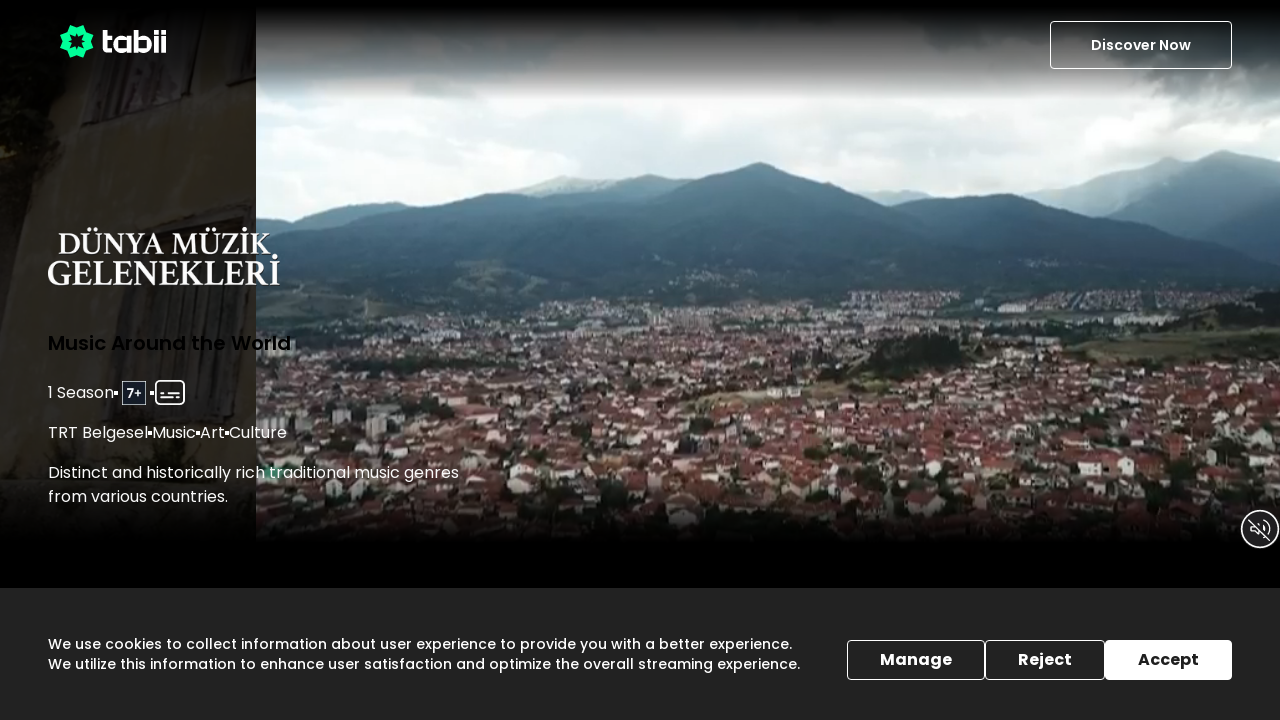

--- FILE ---
content_type: text/html; charset=utf-8
request_url: https://www.tabii.com/en/detail/2964/dunya-muzik-gelenekleri
body_size: 14389
content:
<!DOCTYPE html><html lang="en"><head><link rel="shortcut icon" href="/favicon.svg" data-next-head=""/><link rel="apple-touch-icon" href="/favicon.svg" data-next-head=""/><link rel="android-touch-icon" href="/favicon.svg" data-next-head=""/><meta charSet="UTF-8" data-next-head=""/><title data-next-head="">Dünya Müzik Gelenekleri - Watch on tabii</title><meta name="description" content="Discover, Watch, and Be Amazed! Hundreds of series, movies, and more… Enjoy the stories that bond us." data-next-head=""/><meta name="apple-itunes-app" content="app-id=1668441657" data-next-head=""/><meta name="google-play-app" content="app-id=com.trt.tabii.android" data-next-head=""/><link rel="shortcut icon" href="/favicon.svg" data-next-head=""/><link rel="apple-touch-icon" href="/favicon.svg" data-next-head=""/><link rel="android-touch-icon" href="/favicon.svg" data-next-head=""/><link rel="canonical" href="https://www.tabii.com/en/detail/2964/dunya-muzik-gelenekleri" data-next-head=""/><link rel="alternate" hrefLang="tr" href="https://www.tabii.com/tr/detail/2964/dunya-muzik-gelenekleri" data-next-head=""/><link rel="alternate" hrefLang="ur" href="https://www.tabii.com/ur/detail/2964/dunya-muzik-gelenekleri" data-next-head=""/><link rel="alternate" hrefLang="ar" href="https://www.tabii.com/ar/detail/2964/dunya-muzik-gelenekleri" data-next-head=""/><link rel="alternate" hrefLang="es" href="https://www.tabii.com/es/detail/2964/dunya-muzik-gelenekleri" data-next-head=""/><meta property="og:title" content="Dünya Müzik Gelenekleri - Watch on tabii" data-next-head=""/><meta property="og:type" content="website" data-next-head=""/><meta property="og:description" content="Discover, Watch, and Be Amazed! Hundreds of series, movies, and more… Enjoy the stories that bond us." data-next-head=""/><meta property="og:site_name" content="https://www.tabii.com/en/detail/2964/dunya-muzik-gelenekleri" data-next-head=""/><meta property="og:locale" content="en" data-next-head=""/><meta property="og:article:author" content="https://www.tabii.com" data-next-head=""/><meta property="og:article:section" content="VOD" data-next-head=""/><meta property="og:url" content="https://www.tabii.com/en/detail/2964/dunya-muzik-gelenekleri" data-next-head=""/><meta property="og:image" content="https://cms-tabii-public-image.tabii.com/int/webp/w1200/h630/q70/554.jpeg" data-next-head=""/><meta property="fb:pages" content="" data-next-head=""/><meta name="facebook-domain-verification" content="4941ii81fh55orsaqx34yn0m6lfg60" data-next-head=""/><meta name="twitter:domain" content="https://www.tabii.com" data-next-head=""/><meta name="twitter:card" content="summary_large_image" data-next-head=""/><meta name="twitter:site" content="https://www.tabii.com/en/detail/2964/dunya-muzik-gelenekleri" data-next-head=""/><meta name="twitter:title" content="Dünya Müzik Gelenekleri - Watch on tabii" data-next-head=""/><meta name="twitter:description" content="Discover, Watch, and Be Amazed! Hundreds of series, movies, and more… Enjoy the stories that bond us." data-next-head=""/><meta name="twitter:creator" content="https://www.tabii.com/en/detail/2964/dunya-muzik-gelenekleri" data-next-head=""/><meta name="twitter:image" content="https://cms-tabii-public-image.tabii.com/int/webp/w1200/h630/q70/554.jpeg" data-next-head=""/><meta name="viewport" content="width=device-width, initial-scale=1, maximum-scale=1, minimum-scale=1, maximum-scale=5" data-next-head=""/><script type="application/ld+json" data-next-head="">{
      "@context": "http://schema.org",
      "@type": "VideoObject",
      "name":  "Music Around the World",
      "description": "The chalga of Southern Balkans, the taarab of Zanzibar, the traditional music of Aleppo in Syria, the fado of Portugal, the barak of the Afshar in Gaziantep, and many other genres all stem from rich musical traditions that have developed into their distinctive tones and resonance. Artists and bands that faithfully perform these styles not only to convey their unique characteristics but also to share the cultural essence and deep heritage embedded in their music with the audience.",
      "thumbnailUrl": "https://cms-tabii-public-image.tabii.com/int/webp/w1300/q90/574_815-0-2820-1371.jpeg",
      "image": "https://cms-tabii-public-image.tabii.com/int/webp/w1300/q90/574_815-0-2820-1371.jpeg",
      "actor": [],
      "uploadDate": "2023-03-27T12:26:00.000Z",
      "url": "https://www.tabii.com/watch/2964",
      "duration": "PT13M37S",
      "regionsAllowed": "TR",
      "embedUrl": "",
      "contentUrl": "https://www.tabii.com/watch/2964"
    }</script><script type="application/ld+json" data-next-head="">{
      "@context": "http://schema.org",
      "@type": "TVSeries",
      "name" : "Music Around the World",
      "description": "The chalga of Southern Balkans, the taarab of Zanzibar, the traditional music of Aleppo in Syria, the fado of Portugal, the barak of the Afshar in Gaziantep, and many other genres all stem from rich musical traditions that have developed into their distinctive tones and resonance. Artists and bands that faithfully perform these styles not only to convey their unique characteristics but also to share the cultural essence and deep heritage embedded in their music with the audience.",
      "thumbnailUrl": "https://cms-tabii-public-image.tabii.com/int/webp/w1300/q90/574_815-0-2820-1371.jpeg",
      "image": "https://cms-tabii-public-image.tabii.com/int/webp/w1300/q90/574_815-0-2820-1371.jpeg",
      "director": [],
      "creator": {},
      "actor": [],
      "datePublished": "2023-03-27T12:26:00.000Z",
      "startDate": "2019",
      "url": "https://www.tabii.com/detail/2964",
      "genre": ["TRT Belgesel","Music","Art","Culture"],
      "containsSeason": [{"@type":"TVSeason","seasonNumber":1,"name":"Music Around the World","numberOfEpisodes":13}]
    }</script><script id="__i18n" type="application/json">{"locale":"en","resources":{"detail":{"episodes":"Episodes","details":"Details","season":"Season","original_title":"Original Title","genres":"Genres","parental_rating":"Maturity Level","cast":"Cast","directors":"Director","synopsis":"Synopsis","audio":"Audio","subtitle":"Subtitle"},"general":{"head_title":"TV Programs, Movies and Series"},"home":{"meta_desc":"tabii offers Turkish series, movies, documentaries, kids programs, and tabii originals that the whole family can watch. Watch anytime, anywhere you want."},"common":{"discover_now":"Discover Now","subtitle_language_desc":"language options"},"watch":{"season_count":{"singular":"{{count}} Season"},"minute":"{{minute}}m"},"profile":{"ml_7":"7+"},"footer":{"all_right_reserved":"All Rights Reserved","distance_selling_agreement":"Distance Sales Agreement","preliminary_information_form":"Preliminary Information Form","terms_of_use":"Terms of Use","privacy":"Privacy","cookie_preferences":"Cookie Preferences"}}}</script><link rel="preconnect" href="https://cms-tabii-public-static.tabii.com"/><link rel="dns-prefetch" href="https://cms-tabii-public-static.tabii.com"/><link rel="preload" href="/_next/static/media/b2efb5cde74c2f1a-s.p.ttf" as="font" type="font/ttf" crossorigin="anonymous" data-next-font="size-adjust"/><link rel="preload" href="/_next/static/media/4b4ebe20759bdbf2-s.p.ttf" as="font" type="font/ttf" crossorigin="anonymous" data-next-font="size-adjust"/><link rel="preload" href="/_next/static/media/a52d0bf095c248da-s.p.ttf" as="font" type="font/ttf" crossorigin="anonymous" data-next-font="size-adjust"/><link rel="preload" href="/_next/static/media/34a634e1e94d3514-s.p.ttf" as="font" type="font/ttf" crossorigin="anonymous" data-next-font="size-adjust"/><link rel="preload" href="/_next/static/media/98512bf8da1afe43-s.p.ttf" as="font" type="font/ttf" crossorigin="anonymous" data-next-font="size-adjust"/><link rel="preload" href="/_next/static/media/502635913515117a-s.p.ttf" as="font" type="font/ttf" crossorigin="anonymous" data-next-font="size-adjust"/><link rel="preload" href="/_next/static/media/7572a9b5289f55fe-s.p.ttf" as="font" type="font/ttf" crossorigin="anonymous" data-next-font="size-adjust"/><link rel="preload" href="/_next/static/media/8001a01b32b71ef5-s.p.ttf" as="font" type="font/ttf" crossorigin="anonymous" data-next-font="size-adjust"/><link rel="preload" href="/_next/static/css/64e88a70e1d7679a.css" as="style"/><link rel="stylesheet" href="/_next/static/css/64e88a70e1d7679a.css" data-n-g=""/><noscript data-n-css=""></noscript><script defer="" nomodule="" src="/_next/static/chunks/polyfills-42372ed130431b0a.js"></script><script src="/_next/static/chunks/webpack-4b9fdd01e1beb234.js" defer=""></script><script src="/_next/static/chunks/framework-0c60951c7e834e29.js" defer=""></script><script src="/_next/static/chunks/main-859d4175bb76598c.js" defer=""></script><script src="/_next/static/chunks/pages/_app-3b49f0d3957ebf15.js" defer=""></script><script src="/_next/static/chunks/pages/detail/%5Bid%5D/%5B%5B...slug%5D%5D-0fc46e8526af7fd1.js" defer=""></script><script src="/_next/static/27.01.2026-07.57.44/_buildManifest.js" defer=""></script><script src="/_next/static/27.01.2026-07.57.44/_ssgManifest.js" defer=""></script><style id="__jsx-4030752501">:root{--poppins-font:'poppins', 'poppins Fallback'}</style></head><body><noscript><iframe src="https://www.googletagmanager.com/ns.html?id=GTM-WRZC28P" height="0" width="0" style="display:none;visibility:hidden"></iframe></noscript><div id="__next"><div dir="ltr" class="w-full text-black bg-black" id="Main" lang="en"><div class="grid min-h-screen grid-cols-1 grid-rows-[1fr,auto] justify-between"><div class="flex flex-col"><header data-testid="header" class="mx-auto w-screen Header_header__AsW2i absolute"><div class="container px-0 lg:px-7"><nav role="navigation" class="Header_header-content__M_t4H relative justify-between px-5"><a class="min-h-6 rounded px-3 py-1 text-[14px] font-semibold text-white md:h-[30px] md:w-[98px] lg:h-[48px] lg:w-[130px]" href="/"><img src="https://cms-tabii-public-static.tabii.com/assets/tabii.svg" alt="tabii" class="max-h-full undefined" data-testid="logo-logo"/></a><div class="flex items-center justify-end"><div class="dropdown group relative order-last inline-flex md:order-none"><a data-testid="live-discover-link" href="/register"><button type="submit" class="Button_btn__giJE4 min-h-6 rounded px-3 py-1 text-[14px] font-semibold text-white md:h-[48px] md:px-10 Button_secondary-btn__uIN8O" data-testid="live-discover-button" aria-label="Discover Now">Discover Now</button></a></div></div></nav></div></header><main class="w-full flex-1"><div class="w-full bg-black lg:bg-secondary-40"><div style="--sm-url:url(https://cms-tabii-public-image.tabii.com/int/webp/placeholder-card.png);--lg-url:url(https://cms-tabii-public-image.tabii.com/int/webp/placeholder-banner.png)" class="bg-[image:var(--sm-url)] bg-cover bg-center lg:bg-[image:var(--lg-url)]" dir="ltr"><div class="bg-cover bg-center bg-no-repeat md:pb-16 lg:pb-0 relative mx-auto flex items-start md:items-end before:block before:pt-[149.33%] before:content-[&quot;&quot;] before:md:pt-[46.61%] landscape:h-[200vh] landscape:md:h-full"><div class="absolute left-0 top-0 size-full md:before:block before:absolute before:left-0 before:top-0 before:z-[2] before:hidden before:h-full before:w-[50%] rtl:before:left-auto rtl:before:right-0 after:absolute after:bottom-0 after:z-[2] after:h-[450px] after:w-full after:content-[&quot;&quot;] md:after:h-[120px] before:from-black before:from-10% before:via-black before:via-45% before:to-black/0 before:to-100% before:content-[&quot;&quot;] ltr:before:bg-gradient-to-r after:bg-gradient-to-t after:from-black after:from-10% after:via-black after:via-45% after:to-black/0 after:to-100% rtl:before:bg-gradient-to-l min-h-[470px] md:min-h-max landscape:h-[200vh] landscape:md:h-full"><picture><source media="(min-width: 768px)" data-srcset="https://cms-tabii-public-image.tabii.com/int/webp/w1600/q88/574_815-0-2820-1371.jpeg"/><source media="(max-width: 767px)" data-srcset="https://cms-tabii-public-image.tabii.com/int/webp/w768/q85/529_1194-0-1438-2160.jpeg"/><img data-src="https://cms-tabii-public-image.tabii.com/int/webp/w1600/q88/574_815-0-2820-1371.jpeg" src="[data-uri]" class="lazyload " alt="Music Around the World" style="position:absolute;height:100%;width:100%;left:0;top:0;right:0;bottom:0;object-fit:cover;object-position:top right;color:transparent" data-testid="hero-music-around-the-world-image"/></picture><div class="absolute bottom-0 z-10 w-full self-end px-6 md:px-12 landscape:flex landscape:items-end landscape:pb-2 landscape:md:block landscape:md:items-start landscape:md:pb-0"><div class=""><div><img class="mb-5 h-[88px] w-[224px] object-contain object-left md:h-[104px] md:w-[232px] 2xl:h-[148px] 2xl:w-[420px] rtl:object-right" src="https://cms-tabii-public-image.tabii.com/int/webp/w300/q81/621.png" alt="Music Around the World" data-testid="hero-music-around-the-world-logo"/></div><div class="opacity-100 transition-all duration-700 ease-linear"><h1 class="headline-title my-5 text-xl font-semibold ">Music Around the World</h1><div class="mb-3 flex flex-row flex-wrap items-center gap-3 first:before:hidden last:before:hidden rtl:flex-row rtl:justify-start"><div class="flex flex-wrap gap-3 before:block before:size-1 before:bg-white before:content-[&quot;&quot;] first:before:hidden ltr:before:-ml-px ltr:before:mr-3 rtl:before:-mr-px rtl:before:ml-3"><div data-testid="hero-music-around-the-world-season-count" class="text-normal items-center text-neutral-99 before:left-0 before:top-0 before:block before:size-1 before:bg-white before:content-[&quot;&quot;] first:before:hidden ltr:before:-ml-px ltr:before:mr-3 rtl:before:-mr-px rtl:before:ml-3 text-base font-normal flex">1 Season</div><div class="flex items-center text-sm font-semibold text-neutral-99 before:left-0 before:top-0 before:block before:size-1 before:bg-white before:content-[&quot;&quot;] first:before:hidden ltr:before:-ml-px ltr:before:mr-3 rtl:before:-mr-px rtl:before:ml-3"><img data-testid="badge-undefined" src="https://cms-tabii-public-image.tabii.com/int/webp/p7.svg" style="object-fit:contain" alt="" class="absolute h-auto w-5 md:w-8 relative max-h-6 bg-transparent"/></div><div class="flex flex-wrap items-center before:block before:size-1 before:bg-white before:content-[&quot;&quot;] first:before:hidden ltr:before:-ml-px ltr:before:mr-3 rtl:before:-mr-px rtl:before:ml-3"><div class="relative inline-block"><svg width="1em" height="1em" viewBox="0 0 32 32" fill="#fff" xmlns="http://www.w3.org/2000/svg" class="h-auto w-6 md:w-8"><path d="M25.94 27.999H6.06a5.125 5.125 0 01-3.578-1.445A4.873 4.873 0 011 23.064V7.935c0-1.31.533-2.564 1.482-3.49A5.126 5.126 0 016.06 3h19.88c1.342 0 2.63.52 3.578 1.445A4.873 4.873 0 0131 7.934v15.13a4.873 4.873 0 01-1.482 3.49 5.125 5.125 0 01-3.578 1.445zM5.822 4.779c-.806 0-1.578.313-2.147.868a2.924 2.924 0 00-.89 2.093l.09 15.325c0 .785.368 1.574.938 2.13.569.555 1.293.934 2.098.934H26.09c.805 0 1.577-.312 2.146-.867.57-.555.89-1.412.89-2.197l-.09-15.325c0-.785-.32-1.538-.889-2.093A3.075 3.075 0 0026 4.78H5.822z" fill="#FAFAFA"></path><path d="M18.814 21.242H7.185a.79.79 0 01-.602-.297c-.16-.19-.25-.447-.25-.716 0-.269.09-.527.25-.717a.79.79 0 01.602-.297h11.63a.79.79 0 01.602.297c.16.19.25.448.25.717 0 .269-.09.526-.25.716a.79.79 0 01-.603.297zM24.667 21.242h-2a.993.993 0 01-.707-.297 1.02 1.02 0 010-1.433.993.993 0 01.707-.297h2c.265 0 .52.107.707.297a1.02 1.02 0 010 1.433.993.993 0 01-.707.297zM24.9 17.188H14.434c-.204 0-.399-.107-.543-.297a1.199 1.199 0 01-.224-.716c0-.27.08-.527.224-.717.144-.19.34-.297.543-.297H24.9c.203 0 .398.107.542.297.144.19.225.448.225.717 0 .268-.081.526-.225.716-.144.19-.339.297-.542.297zM9.333 17.188h-2a.994.994 0 01-.707-.297 1.02 1.02 0 010-1.433.994.994 0 01.707-.297h2c.266 0 .52.107.707.297a1.02 1.02 0 010 1.433.993.993 0 01-.707.297z" fill="#FAFAFA"></path></svg></div></div></div></div><div class="mb-4"><div class="flex flex-row flex-wrap gap-3 before:size-1 before:bg-white before:content-[&quot;&quot;] first:before:hidden ltr:before:-ml-px ltr:before:mr-3 rtl:before:-mr-px rtl:before:ml-3"><div data-testid="hero-trt-belgesel-tag" class="text-normal items-center text-neutral-99 before:left-0 before:top-0 before:block before:size-1 before:bg-white before:content-[&quot;&quot;] first:before:hidden ltr:before:-ml-px ltr:before:mr-3 rtl:before:-mr-px rtl:before:ml-3 text-base font-normal first:before:hidden ltr:first:ml-0 rtl:first:mr-0 flex">TRT Belgesel</div><div data-testid="hero-music-tag" class="text-normal items-center text-neutral-99 before:left-0 before:top-0 before:block before:size-1 before:bg-white before:content-[&quot;&quot;] first:before:hidden ltr:before:-ml-px ltr:before:mr-3 rtl:before:-mr-px rtl:before:ml-3 text-base font-normal first:before:hidden ltr:first:ml-0 rtl:first:mr-0 flex">Music</div><div data-testid="hero-art-tag" class="text-normal items-center text-neutral-99 before:left-0 before:top-0 before:block before:size-1 before:bg-white before:content-[&quot;&quot;] first:before:hidden ltr:before:-ml-px ltr:before:mr-3 rtl:before:-mr-px rtl:before:ml-3 text-base font-normal first:before:hidden ltr:first:ml-0 rtl:first:mr-0 flex">Art</div><div data-testid="hero-culture-tag" class="text-normal items-center text-neutral-99 before:left-0 before:top-0 before:block before:size-1 before:bg-white before:content-[&quot;&quot;] first:before:hidden ltr:before:-ml-px ltr:before:mr-3 rtl:before:-mr-px rtl:before:ml-3 text-base font-normal first:before:hidden ltr:first:ml-0 rtl:first:mr-0 flex">Culture</div></div></div><div class="mb-6 text-neutral-99 2xl:mb-6"><p class="md:text-normal mb-2 line-clamp-2 w-full text-base font-normal leading-6 md:max-w-md">Distinct and historically rich traditional music genres from various countries.</p></div></div><div class="mb-1 flex items-center md:gap-8 lg:mb-16"><div class="flex grow items-center justify-end gap-2 md:justify-start md:gap-8"></div></div></div></div></div></div></div><div class="container relative z-[2] mx-auto mb-5 w-full lg:w-5/6"><div class="mt-8"><div class="tabs w-full"><div role="tablist" aria-orientation="horizontal" class="flex gap-6 overflow-x-auto border-b border-neutral-60 font-normal md:gap-12 flex-row"><button type="button" role="tab" aria-controls="tab-content-Episodes" aria-disabled="false" aria-selected="true" id="tab-Episodes" class="flex items-center whitespace-nowrap py-4 text-neutral-90 md:text-2xl cursor-default border-b-2 border-neutral-99 font-medium">Episodes</button><button type="button" role="tab" aria-controls="tab-content-Details" aria-disabled="false" aria-selected="false" id="tab-Details" class="flex items-center whitespace-nowrap py-4 text-neutral-90 md:text-2xl cursor-pointer">Details</button></div><div role="tabpanel" id="tab-content-Episodes" aria-hidden="false" aria-labelledby="tab-Episodes" class="min-h-screen"><div class="w-full overflow-x-hidden pb-12"><div class="main-scrollbar w-full overflow-auto overflow-y-hidden"><div class="mt-6 flex lg:mt-8"><div class="mb-2 flex gap-4 whitespace-nowrap"><button type="submit" class="Button_btn__giJE4 h-10 px-4 font-medium Button_primary-btn__F4W6H" data-testid="season-button-1" aria-label="Season 1">Season<!-- --> <!-- -->1</button></div></div></div><div class="mt-6 flex w-full flex-col items-center justify-center overflow-y-hidden pb-4 lg:mt-8"><div class="flex w-full gap-x-4 px-3 py-6 hover:bg-[#1B1D20] md:gap-x-8 [&amp;:not(:last-child)]:border-b [&amp;:not(:last-child)]:border-b-[#FFFFFF3D]"><div class="max-w-[128px] flex-1 md:max-w-[237px] "><div class="Card_card__OXJgb card hover-card relative h-auto w-full Card_card-ratio-16-9__wpxN0" data-testid="playprogress-card-17093"><a aria-label="Index Name" class=" top-0 h-fit w-full cursor-pointer" href="/login" data-testid="playprogress-card-17093-url"><div class=""><div class="Card_card-image__0qycN Card_card-ratio-16-9__wpxN0"><div class="Card_card-body__qfj6m"><div class="relative size-full"><div class="size-full bg-cover bg-center" style="background-image:url(https://cms-tabii-public-image.tabii.com/int/webp/placeholder.jpeg)"><img width="600" height="600" src="[data-uri]" data-src="https://cms-tabii-public-image.tabii.com/int/webp/w600/q84/3259.jpeg" class="lazyload w-full h-full" alt="1. Bölüm"/></div><div><div class="Card_card-play__p6iQM"><svg width="1em" height="1em" viewBox="0 0 76 76" fill="#fff" xmlns="http://www.w3.org/2000/svg" class="size-7 md:h-14 md:w-14"><path d="M76 38c0 20.987-17.013 38-38 38S0 58.987 0 38 17.013 0 38 0s38 17.013 38 38z" fill="#202024" fill-opacity="0.4"></path><path d="M30.029 29.264v17.253c0 1.31.51 2.239 1.529 2.785 1.019.546 2.001.491 2.948-.164l13.868-8.845c.8-.51 1.2-1.274 1.2-2.293 0-1.02-.4-1.856-1.2-2.511l-13.868-8.627c-.947-.655-1.93-.71-2.948-.164-1.02.546-1.53 1.402-1.53 2.566zM38 76c-5.241 0-10.155-1.001-14.741-3.003-4.587-2.002-8.609-4.732-12.066-8.19-3.458-3.457-6.188-7.48-8.19-12.066S0 43.241 0 38s1.001-10.155 3.003-14.741c2.002-4.587 4.732-8.609 8.19-12.066 3.457-3.458 7.48-6.188 12.066-8.19S32.759 0 38 0s10.155 1.001 14.741 3.003c4.587 2.002 8.609 4.732 12.067 8.19 3.457 3.457 6.187 7.48 8.19 12.066C74.998 27.845 76 32.759 76 38s-1.001 10.155-3.003 14.741c-2.002 4.587-4.732 8.609-8.19 12.067-3.457 3.457-7.48 6.187-12.066 8.19C48.155 74.998 43.241 76 38 76zm0-2.402c9.828 0 18.217-3.476 25.17-10.428C70.121 56.216 73.597 47.828 73.597 38c0-9.828-3.476-18.217-10.428-25.17C56.216 5.879 47.828 2.402 38 2.402c-9.828 0-18.217 3.476-25.17 10.428C5.879 19.784 2.402 28.172 2.402 38c0 9.828 3.476 18.217 10.428 25.17C19.784 70.121 28.172 73.597 38 73.597z" fill="&#x27;&#x27;"></path></svg></div><div class="absolute bottom-0 left-0 w-full"></div></div></div></div></div></div></a></div></div><div class="flex flex-1 flex-col gap-2 md:gap-4"><div class="flex flex-row items-start justify-between gap-[10px]"><div class="line-clamp-2 break-words text-sm font-semibold text-neutral-99 md:text-xl" data-testid="episode-title-17093">1. Bölüm</div><div class="shrink-0 text-xs font-semibold text-[#D9D9D9] md:text-sm" data-testid="episode-duration-17093">13m</div></div><div class="text-xs font-normal !leading-normal text-neutral-99 md:text-sm"><div class="line-clamp-2" data-testid="episode-description-17093">Makedonya&#x27;da &quot;çalgiya&quot; olarak adlandırılan müzik türünün özellikleri anlatılıyor.</div></div></div></div><div class="flex w-full gap-x-4 px-3 py-6 hover:bg-[#1B1D20] md:gap-x-8 [&amp;:not(:last-child)]:border-b [&amp;:not(:last-child)]:border-b-[#FFFFFF3D]"><div class="max-w-[128px] flex-1 md:max-w-[237px] "><div class="Card_card__OXJgb card hover-card relative h-auto w-full Card_card-ratio-16-9__wpxN0" data-testid="playprogress-card-17041"><a aria-label="Index Name" class=" top-0 h-fit w-full cursor-pointer" href="/login" data-testid="playprogress-card-17041-url"><div class=""><div class="Card_card-image__0qycN Card_card-ratio-16-9__wpxN0"><div class="Card_card-body__qfj6m"><div class="relative size-full"><div class="size-full bg-cover bg-center" style="background-image:url(https://cms-tabii-public-image.tabii.com/int/webp/placeholder.jpeg)"><img width="600" height="600" src="[data-uri]" data-src="https://cms-tabii-public-image.tabii.com/int/webp/w600/q84/3253.jpeg" class="lazyload w-full h-full" alt="2. Bölüm"/></div><div><div class="Card_card-play__p6iQM"><svg width="1em" height="1em" viewBox="0 0 76 76" fill="#fff" xmlns="http://www.w3.org/2000/svg" class="size-7 md:h-14 md:w-14"><path d="M76 38c0 20.987-17.013 38-38 38S0 58.987 0 38 17.013 0 38 0s38 17.013 38 38z" fill="#202024" fill-opacity="0.4"></path><path d="M30.029 29.264v17.253c0 1.31.51 2.239 1.529 2.785 1.019.546 2.001.491 2.948-.164l13.868-8.845c.8-.51 1.2-1.274 1.2-2.293 0-1.02-.4-1.856-1.2-2.511l-13.868-8.627c-.947-.655-1.93-.71-2.948-.164-1.02.546-1.53 1.402-1.53 2.566zM38 76c-5.241 0-10.155-1.001-14.741-3.003-4.587-2.002-8.609-4.732-12.066-8.19-3.458-3.457-6.188-7.48-8.19-12.066S0 43.241 0 38s1.001-10.155 3.003-14.741c2.002-4.587 4.732-8.609 8.19-12.066 3.457-3.458 7.48-6.188 12.066-8.19S32.759 0 38 0s10.155 1.001 14.741 3.003c4.587 2.002 8.609 4.732 12.067 8.19 3.457 3.457 6.187 7.48 8.19 12.066C74.998 27.845 76 32.759 76 38s-1.001 10.155-3.003 14.741c-2.002 4.587-4.732 8.609-8.19 12.067-3.457 3.457-7.48 6.187-12.066 8.19C48.155 74.998 43.241 76 38 76zm0-2.402c9.828 0 18.217-3.476 25.17-10.428C70.121 56.216 73.597 47.828 73.597 38c0-9.828-3.476-18.217-10.428-25.17C56.216 5.879 47.828 2.402 38 2.402c-9.828 0-18.217 3.476-25.17 10.428C5.879 19.784 2.402 28.172 2.402 38c0 9.828 3.476 18.217 10.428 25.17C19.784 70.121 28.172 73.597 38 73.597z" fill="&#x27;&#x27;"></path></svg></div><div class="absolute bottom-0 left-0 w-full"></div></div></div></div></div></div></a></div></div><div class="flex flex-1 flex-col gap-2 md:gap-4"><div class="flex flex-row items-start justify-between gap-[10px]"><div class="line-clamp-2 break-words text-sm font-semibold text-neutral-99 md:text-xl" data-testid="episode-title-17041">2. Bölüm</div><div class="shrink-0 text-xs font-semibold text-[#D9D9D9] md:text-sm" data-testid="episode-duration-17041">14m</div></div><div class="text-xs font-normal !leading-normal text-neutral-99 md:text-sm"><div class="line-clamp-2" data-testid="episode-description-17041">Eşsiz doğal güzellikleriyle Zanzibar ve geleneksel &quot;taarab&quot; müziği keşfediliyor.</div></div></div></div><div class="flex w-full gap-x-4 px-3 py-6 hover:bg-[#1B1D20] md:gap-x-8 [&amp;:not(:last-child)]:border-b [&amp;:not(:last-child)]:border-b-[#FFFFFF3D]"><div class="max-w-[128px] flex-1 md:max-w-[237px] "><div class="Card_card__OXJgb card hover-card relative h-auto w-full Card_card-ratio-16-9__wpxN0" data-testid="playprogress-card-17036"><a aria-label="Index Name" class=" top-0 h-fit w-full cursor-pointer" href="/login" data-testid="playprogress-card-17036-url"><div class=""><div class="Card_card-image__0qycN Card_card-ratio-16-9__wpxN0"><div class="Card_card-body__qfj6m"><div class="relative size-full"><div class="size-full bg-cover bg-center" style="background-image:url(https://cms-tabii-public-image.tabii.com/int/webp/placeholder.jpeg)"><img width="600" height="600" src="[data-uri]" data-src="https://cms-tabii-public-image.tabii.com/int/webp/w600/q84/3252.jpeg" class="lazyload w-full h-full" alt="3. Bölüm"/></div><div><div class="Card_card-play__p6iQM"><svg width="1em" height="1em" viewBox="0 0 76 76" fill="#fff" xmlns="http://www.w3.org/2000/svg" class="size-7 md:h-14 md:w-14"><path d="M76 38c0 20.987-17.013 38-38 38S0 58.987 0 38 17.013 0 38 0s38 17.013 38 38z" fill="#202024" fill-opacity="0.4"></path><path d="M30.029 29.264v17.253c0 1.31.51 2.239 1.529 2.785 1.019.546 2.001.491 2.948-.164l13.868-8.845c.8-.51 1.2-1.274 1.2-2.293 0-1.02-.4-1.856-1.2-2.511l-13.868-8.627c-.947-.655-1.93-.71-2.948-.164-1.02.546-1.53 1.402-1.53 2.566zM38 76c-5.241 0-10.155-1.001-14.741-3.003-4.587-2.002-8.609-4.732-12.066-8.19-3.458-3.457-6.188-7.48-8.19-12.066S0 43.241 0 38s1.001-10.155 3.003-14.741c2.002-4.587 4.732-8.609 8.19-12.066 3.457-3.458 7.48-6.188 12.066-8.19S32.759 0 38 0s10.155 1.001 14.741 3.003c4.587 2.002 8.609 4.732 12.067 8.19 3.457 3.457 6.187 7.48 8.19 12.066C74.998 27.845 76 32.759 76 38s-1.001 10.155-3.003 14.741c-2.002 4.587-4.732 8.609-8.19 12.067-3.457 3.457-7.48 6.187-12.066 8.19C48.155 74.998 43.241 76 38 76zm0-2.402c9.828 0 18.217-3.476 25.17-10.428C70.121 56.216 73.597 47.828 73.597 38c0-9.828-3.476-18.217-10.428-25.17C56.216 5.879 47.828 2.402 38 2.402c-9.828 0-18.217 3.476-25.17 10.428C5.879 19.784 2.402 28.172 2.402 38c0 9.828 3.476 18.217 10.428 25.17C19.784 70.121 28.172 73.597 38 73.597z" fill="&#x27;&#x27;"></path></svg></div><div class="absolute bottom-0 left-0 w-full"></div></div></div></div></div></div></a></div></div><div class="flex flex-1 flex-col gap-2 md:gap-4"><div class="flex flex-row items-start justify-between gap-[10px]"><div class="line-clamp-2 break-words text-sm font-semibold text-neutral-99 md:text-xl" data-testid="episode-title-17036">3. Bölüm</div><div class="shrink-0 text-xs font-semibold text-[#D9D9D9] md:text-sm" data-testid="episode-duration-17036">14m</div></div><div class="text-xs font-normal !leading-normal text-neutral-99 md:text-sm"><div class="line-clamp-2" data-testid="episode-description-17036">Geleneksel Halep müziğine ve genç sanatçıların hikâyelerine kulak veriliyor.</div></div></div></div><div class="flex w-full gap-x-4 px-3 py-6 hover:bg-[#1B1D20] md:gap-x-8 [&amp;:not(:last-child)]:border-b [&amp;:not(:last-child)]:border-b-[#FFFFFF3D]"><div class="max-w-[128px] flex-1 md:max-w-[237px] "><div class="Card_card__OXJgb card hover-card relative h-auto w-full Card_card-ratio-16-9__wpxN0" data-testid="playprogress-card-17035"><a aria-label="Index Name" class=" top-0 h-fit w-full cursor-pointer" href="/login" data-testid="playprogress-card-17035-url"><div class=""><div class="Card_card-image__0qycN Card_card-ratio-16-9__wpxN0"><div class="Card_card-body__qfj6m"><div class="relative size-full"><div class="size-full bg-cover bg-center" style="background-image:url(https://cms-tabii-public-image.tabii.com/int/webp/placeholder.jpeg)"><img width="600" height="600" src="[data-uri]" data-src="https://cms-tabii-public-image.tabii.com/int/webp/w600/q84/3251.jpeg" class="lazyload w-full h-full" alt="4. Bölüm"/></div><div><div class="Card_card-play__p6iQM"><svg width="1em" height="1em" viewBox="0 0 76 76" fill="#fff" xmlns="http://www.w3.org/2000/svg" class="size-7 md:h-14 md:w-14"><path d="M76 38c0 20.987-17.013 38-38 38S0 58.987 0 38 17.013 0 38 0s38 17.013 38 38z" fill="#202024" fill-opacity="0.4"></path><path d="M30.029 29.264v17.253c0 1.31.51 2.239 1.529 2.785 1.019.546 2.001.491 2.948-.164l13.868-8.845c.8-.51 1.2-1.274 1.2-2.293 0-1.02-.4-1.856-1.2-2.511l-13.868-8.627c-.947-.655-1.93-.71-2.948-.164-1.02.546-1.53 1.402-1.53 2.566zM38 76c-5.241 0-10.155-1.001-14.741-3.003-4.587-2.002-8.609-4.732-12.066-8.19-3.458-3.457-6.188-7.48-8.19-12.066S0 43.241 0 38s1.001-10.155 3.003-14.741c2.002-4.587 4.732-8.609 8.19-12.066 3.457-3.458 7.48-6.188 12.066-8.19S32.759 0 38 0s10.155 1.001 14.741 3.003c4.587 2.002 8.609 4.732 12.067 8.19 3.457 3.457 6.187 7.48 8.19 12.066C74.998 27.845 76 32.759 76 38s-1.001 10.155-3.003 14.741c-2.002 4.587-4.732 8.609-8.19 12.067-3.457 3.457-7.48 6.187-12.066 8.19C48.155 74.998 43.241 76 38 76zm0-2.402c9.828 0 18.217-3.476 25.17-10.428C70.121 56.216 73.597 47.828 73.597 38c0-9.828-3.476-18.217-10.428-25.17C56.216 5.879 47.828 2.402 38 2.402c-9.828 0-18.217 3.476-25.17 10.428C5.879 19.784 2.402 28.172 2.402 38c0 9.828 3.476 18.217 10.428 25.17C19.784 70.121 28.172 73.597 38 73.597z" fill="&#x27;&#x27;"></path></svg></div><div class="absolute bottom-0 left-0 w-full"></div></div></div></div></div></div></a></div></div><div class="flex flex-1 flex-col gap-2 md:gap-4"><div class="flex flex-row items-start justify-between gap-[10px]"><div class="line-clamp-2 break-words text-sm font-semibold text-neutral-99 md:text-xl" data-testid="episode-title-17035">4. Bölüm</div><div class="shrink-0 text-xs font-semibold text-[#D9D9D9] md:text-sm" data-testid="episode-duration-17035">12m</div></div><div class="text-xs font-normal !leading-normal text-neutral-99 md:text-sm"><div class="line-clamp-2" data-testid="episode-description-17035">Portekiz&#x27;in sokaklarında gezilerek &quot;fado&quot; adlı ünlü halk müziğine kulak veriliyor.</div></div></div></div><div class="flex w-full gap-x-4 px-3 py-6 hover:bg-[#1B1D20] md:gap-x-8 [&amp;:not(:last-child)]:border-b [&amp;:not(:last-child)]:border-b-[#FFFFFF3D]"><div class="max-w-[128px] flex-1 md:max-w-[237px] "><div class="Card_card__OXJgb card hover-card relative h-auto w-full Card_card-ratio-16-9__wpxN0" data-testid="playprogress-card-17033"><a aria-label="Index Name" class=" top-0 h-fit w-full cursor-pointer" href="/login" data-testid="playprogress-card-17033-url"><div class=""><div class="Card_card-image__0qycN Card_card-ratio-16-9__wpxN0"><div class="Card_card-body__qfj6m"><div class="relative size-full"><div class="size-full bg-cover bg-center" style="background-image:url(https://cms-tabii-public-image.tabii.com/int/webp/placeholder.jpeg)"><img width="600" height="600" src="[data-uri]" data-src="https://cms-tabii-public-image.tabii.com/int/webp/w600/q84/3250.jpeg" class="lazyload w-full h-full" alt="5. Bölüm"/></div><div><div class="Card_card-play__p6iQM"><svg width="1em" height="1em" viewBox="0 0 76 76" fill="#fff" xmlns="http://www.w3.org/2000/svg" class="size-7 md:h-14 md:w-14"><path d="M76 38c0 20.987-17.013 38-38 38S0 58.987 0 38 17.013 0 38 0s38 17.013 38 38z" fill="#202024" fill-opacity="0.4"></path><path d="M30.029 29.264v17.253c0 1.31.51 2.239 1.529 2.785 1.019.546 2.001.491 2.948-.164l13.868-8.845c.8-.51 1.2-1.274 1.2-2.293 0-1.02-.4-1.856-1.2-2.511l-13.868-8.627c-.947-.655-1.93-.71-2.948-.164-1.02.546-1.53 1.402-1.53 2.566zM38 76c-5.241 0-10.155-1.001-14.741-3.003-4.587-2.002-8.609-4.732-12.066-8.19-3.458-3.457-6.188-7.48-8.19-12.066S0 43.241 0 38s1.001-10.155 3.003-14.741c2.002-4.587 4.732-8.609 8.19-12.066 3.457-3.458 7.48-6.188 12.066-8.19S32.759 0 38 0s10.155 1.001 14.741 3.003c4.587 2.002 8.609 4.732 12.067 8.19 3.457 3.457 6.187 7.48 8.19 12.066C74.998 27.845 76 32.759 76 38s-1.001 10.155-3.003 14.741c-2.002 4.587-4.732 8.609-8.19 12.067-3.457 3.457-7.48 6.187-12.066 8.19C48.155 74.998 43.241 76 38 76zm0-2.402c9.828 0 18.217-3.476 25.17-10.428C70.121 56.216 73.597 47.828 73.597 38c0-9.828-3.476-18.217-10.428-25.17C56.216 5.879 47.828 2.402 38 2.402c-9.828 0-18.217 3.476-25.17 10.428C5.879 19.784 2.402 28.172 2.402 38c0 9.828 3.476 18.217 10.428 25.17C19.784 70.121 28.172 73.597 38 73.597z" fill="&#x27;&#x27;"></path></svg></div><div class="absolute bottom-0 left-0 w-full"></div></div></div></div></div></div></a></div></div><div class="flex flex-1 flex-col gap-2 md:gap-4"><div class="flex flex-row items-start justify-between gap-[10px]"><div class="line-clamp-2 break-words text-sm font-semibold text-neutral-99 md:text-xl" data-testid="episode-title-17033">5. Bölüm</div><div class="shrink-0 text-xs font-semibold text-[#D9D9D9] md:text-sm" data-testid="episode-duration-17033">13m</div></div><div class="text-xs font-normal !leading-normal text-neutral-99 md:text-sm"><div class="line-clamp-2" data-testid="episode-description-17033">Kosova&#x27;daki tekke musikisinin özellikleri keşfediliyor.</div></div></div></div><div class="flex w-full gap-x-4 px-3 py-6 hover:bg-[#1B1D20] md:gap-x-8 [&amp;:not(:last-child)]:border-b [&amp;:not(:last-child)]:border-b-[#FFFFFF3D]"><div class="max-w-[128px] flex-1 md:max-w-[237px] "><div class="Card_card__OXJgb card hover-card relative h-auto w-full Card_card-ratio-16-9__wpxN0" data-testid="playprogress-card-17022"><a aria-label="Index Name" class=" top-0 h-fit w-full cursor-pointer" href="/login" data-testid="playprogress-card-17022-url"><div class=""><div class="Card_card-image__0qycN Card_card-ratio-16-9__wpxN0"><div class="Card_card-body__qfj6m"><div class="relative size-full"><div class="size-full bg-cover bg-center" style="background-image:url(https://cms-tabii-public-image.tabii.com/int/webp/placeholder.jpeg)"><img width="600" height="600" src="[data-uri]" data-src="https://cms-tabii-public-image.tabii.com/int/webp/w600/q84/3249.jpeg" class="lazyload w-full h-full" alt="6. Bölüm"/></div><div><div class="Card_card-play__p6iQM"><svg width="1em" height="1em" viewBox="0 0 76 76" fill="#fff" xmlns="http://www.w3.org/2000/svg" class="size-7 md:h-14 md:w-14"><path d="M76 38c0 20.987-17.013 38-38 38S0 58.987 0 38 17.013 0 38 0s38 17.013 38 38z" fill="#202024" fill-opacity="0.4"></path><path d="M30.029 29.264v17.253c0 1.31.51 2.239 1.529 2.785 1.019.546 2.001.491 2.948-.164l13.868-8.845c.8-.51 1.2-1.274 1.2-2.293 0-1.02-.4-1.856-1.2-2.511l-13.868-8.627c-.947-.655-1.93-.71-2.948-.164-1.02.546-1.53 1.402-1.53 2.566zM38 76c-5.241 0-10.155-1.001-14.741-3.003-4.587-2.002-8.609-4.732-12.066-8.19-3.458-3.457-6.188-7.48-8.19-12.066S0 43.241 0 38s1.001-10.155 3.003-14.741c2.002-4.587 4.732-8.609 8.19-12.066 3.457-3.458 7.48-6.188 12.066-8.19S32.759 0 38 0s10.155 1.001 14.741 3.003c4.587 2.002 8.609 4.732 12.067 8.19 3.457 3.457 6.187 7.48 8.19 12.066C74.998 27.845 76 32.759 76 38s-1.001 10.155-3.003 14.741c-2.002 4.587-4.732 8.609-8.19 12.067-3.457 3.457-7.48 6.187-12.066 8.19C48.155 74.998 43.241 76 38 76zm0-2.402c9.828 0 18.217-3.476 25.17-10.428C70.121 56.216 73.597 47.828 73.597 38c0-9.828-3.476-18.217-10.428-25.17C56.216 5.879 47.828 2.402 38 2.402c-9.828 0-18.217 3.476-25.17 10.428C5.879 19.784 2.402 28.172 2.402 38c0 9.828 3.476 18.217 10.428 25.17C19.784 70.121 28.172 73.597 38 73.597z" fill="&#x27;&#x27;"></path></svg></div><div class="absolute bottom-0 left-0 w-full"></div></div></div></div></div></div></a></div></div><div class="flex flex-1 flex-col gap-2 md:gap-4"><div class="flex flex-row items-start justify-between gap-[10px]"><div class="line-clamp-2 break-words text-sm font-semibold text-neutral-99 md:text-xl" data-testid="episode-title-17022">6. Bölüm</div><div class="shrink-0 text-xs font-semibold text-[#D9D9D9] md:text-sm" data-testid="episode-duration-17022">13m</div></div><div class="text-xs font-normal !leading-normal text-neutral-99 md:text-sm"><div class="line-clamp-2" data-testid="episode-description-17022">Ukrayna&#x27;da halk müziği yapan &quot;Burdon Folk Band&quot; grubunun ezgilerine kulak veriliyor.</div></div></div></div><div class="flex w-full gap-x-4 px-3 py-6 hover:bg-[#1B1D20] md:gap-x-8 [&amp;:not(:last-child)]:border-b [&amp;:not(:last-child)]:border-b-[#FFFFFF3D]"><div class="max-w-[128px] flex-1 md:max-w-[237px] "><div class="Card_card__OXJgb card hover-card relative h-auto w-full Card_card-ratio-16-9__wpxN0" data-testid="playprogress-card-17010"><a aria-label="Index Name" class=" top-0 h-fit w-full cursor-pointer" href="/login" data-testid="playprogress-card-17010-url"><div class=""><div class="Card_card-image__0qycN Card_card-ratio-16-9__wpxN0"><div class="Card_card-body__qfj6m"><div class="relative size-full"><div class="size-full bg-cover bg-center" style="background-image:url(https://cms-tabii-public-image.tabii.com/int/webp/placeholder.jpeg)"><img width="600" height="600" src="[data-uri]" data-src="https://cms-tabii-public-image.tabii.com/int/webp/w600/q84/3248.jpeg" class="lazyload w-full h-full" alt="7. Bölüm"/></div><div><div class="Card_card-play__p6iQM"><svg width="1em" height="1em" viewBox="0 0 76 76" fill="#fff" xmlns="http://www.w3.org/2000/svg" class="size-7 md:h-14 md:w-14"><path d="M76 38c0 20.987-17.013 38-38 38S0 58.987 0 38 17.013 0 38 0s38 17.013 38 38z" fill="#202024" fill-opacity="0.4"></path><path d="M30.029 29.264v17.253c0 1.31.51 2.239 1.529 2.785 1.019.546 2.001.491 2.948-.164l13.868-8.845c.8-.51 1.2-1.274 1.2-2.293 0-1.02-.4-1.856-1.2-2.511l-13.868-8.627c-.947-.655-1.93-.71-2.948-.164-1.02.546-1.53 1.402-1.53 2.566zM38 76c-5.241 0-10.155-1.001-14.741-3.003-4.587-2.002-8.609-4.732-12.066-8.19-3.458-3.457-6.188-7.48-8.19-12.066S0 43.241 0 38s1.001-10.155 3.003-14.741c2.002-4.587 4.732-8.609 8.19-12.066 3.457-3.458 7.48-6.188 12.066-8.19S32.759 0 38 0s10.155 1.001 14.741 3.003c4.587 2.002 8.609 4.732 12.067 8.19 3.457 3.457 6.187 7.48 8.19 12.066C74.998 27.845 76 32.759 76 38s-1.001 10.155-3.003 14.741c-2.002 4.587-4.732 8.609-8.19 12.067-3.457 3.457-7.48 6.187-12.066 8.19C48.155 74.998 43.241 76 38 76zm0-2.402c9.828 0 18.217-3.476 25.17-10.428C70.121 56.216 73.597 47.828 73.597 38c0-9.828-3.476-18.217-10.428-25.17C56.216 5.879 47.828 2.402 38 2.402c-9.828 0-18.217 3.476-25.17 10.428C5.879 19.784 2.402 28.172 2.402 38c0 9.828 3.476 18.217 10.428 25.17C19.784 70.121 28.172 73.597 38 73.597z" fill="&#x27;&#x27;"></path></svg></div><div class="absolute bottom-0 left-0 w-full"></div></div></div></div></div></div></a></div></div><div class="flex flex-1 flex-col gap-2 md:gap-4"><div class="flex flex-row items-start justify-between gap-[10px]"><div class="line-clamp-2 break-words text-sm font-semibold text-neutral-99 md:text-xl" data-testid="episode-title-17010">7. Bölüm</div><div class="shrink-0 text-xs font-semibold text-[#D9D9D9] md:text-sm" data-testid="episode-duration-17010">12m</div></div><div class="text-xs font-normal !leading-normal text-neutral-99 md:text-sm"><div class="line-clamp-2" data-testid="episode-description-17010">Gaziantep yöresine ait &quot;barak&quot; türkülerinin hikâyesi ekranlara taşınıyor.</div></div></div></div><div class="flex w-full gap-x-4 px-3 py-6 hover:bg-[#1B1D20] md:gap-x-8 [&amp;:not(:last-child)]:border-b [&amp;:not(:last-child)]:border-b-[#FFFFFF3D]"><div class="max-w-[128px] flex-1 md:max-w-[237px] "><div class="Card_card__OXJgb card hover-card relative h-auto w-full Card_card-ratio-16-9__wpxN0" data-testid="playprogress-card-17005"><a aria-label="Index Name" class=" top-0 h-fit w-full cursor-pointer" href="/login" data-testid="playprogress-card-17005-url"><div class=""><div class="Card_card-image__0qycN Card_card-ratio-16-9__wpxN0"><div class="Card_card-body__qfj6m"><div class="relative size-full"><div class="size-full bg-cover bg-center" style="background-image:url(https://cms-tabii-public-image.tabii.com/int/webp/placeholder.jpeg)"><img width="600" height="600" src="[data-uri]" data-src="https://cms-tabii-public-image.tabii.com/int/webp/w600/q84/3247.jpeg" class="lazyload w-full h-full" alt="8. Bölüm"/></div><div><div class="Card_card-play__p6iQM"><svg width="1em" height="1em" viewBox="0 0 76 76" fill="#fff" xmlns="http://www.w3.org/2000/svg" class="size-7 md:h-14 md:w-14"><path d="M76 38c0 20.987-17.013 38-38 38S0 58.987 0 38 17.013 0 38 0s38 17.013 38 38z" fill="#202024" fill-opacity="0.4"></path><path d="M30.029 29.264v17.253c0 1.31.51 2.239 1.529 2.785 1.019.546 2.001.491 2.948-.164l13.868-8.845c.8-.51 1.2-1.274 1.2-2.293 0-1.02-.4-1.856-1.2-2.511l-13.868-8.627c-.947-.655-1.93-.71-2.948-.164-1.02.546-1.53 1.402-1.53 2.566zM38 76c-5.241 0-10.155-1.001-14.741-3.003-4.587-2.002-8.609-4.732-12.066-8.19-3.458-3.457-6.188-7.48-8.19-12.066S0 43.241 0 38s1.001-10.155 3.003-14.741c2.002-4.587 4.732-8.609 8.19-12.066 3.457-3.458 7.48-6.188 12.066-8.19S32.759 0 38 0s10.155 1.001 14.741 3.003c4.587 2.002 8.609 4.732 12.067 8.19 3.457 3.457 6.187 7.48 8.19 12.066C74.998 27.845 76 32.759 76 38s-1.001 10.155-3.003 14.741c-2.002 4.587-4.732 8.609-8.19 12.067-3.457 3.457-7.48 6.187-12.066 8.19C48.155 74.998 43.241 76 38 76zm0-2.402c9.828 0 18.217-3.476 25.17-10.428C70.121 56.216 73.597 47.828 73.597 38c0-9.828-3.476-18.217-10.428-25.17C56.216 5.879 47.828 2.402 38 2.402c-9.828 0-18.217 3.476-25.17 10.428C5.879 19.784 2.402 28.172 2.402 38c0 9.828 3.476 18.217 10.428 25.17C19.784 70.121 28.172 73.597 38 73.597z" fill="&#x27;&#x27;"></path></svg></div><div class="absolute bottom-0 left-0 w-full"></div></div></div></div></div></div></a></div></div><div class="flex flex-1 flex-col gap-2 md:gap-4"><div class="flex flex-row items-start justify-between gap-[10px]"><div class="line-clamp-2 break-words text-sm font-semibold text-neutral-99 md:text-xl" data-testid="episode-title-17005">8. Bölüm</div><div class="shrink-0 text-xs font-semibold text-[#D9D9D9] md:text-sm" data-testid="episode-duration-17005">13m</div></div><div class="text-xs font-normal !leading-normal text-neutral-99 md:text-sm"><div class="line-clamp-2" data-testid="episode-description-17005">Meksika&#x27;nın geleneksel &quot;mariachi&quot; müziği ve Estampa de Calimaya grubuyla tanışıyoruz.</div></div></div></div><div class="flex w-full gap-x-4 px-3 py-6 hover:bg-[#1B1D20] md:gap-x-8 [&amp;:not(:last-child)]:border-b [&amp;:not(:last-child)]:border-b-[#FFFFFF3D]"><div class="max-w-[128px] flex-1 md:max-w-[237px] "><div class="Card_card__OXJgb card hover-card relative h-auto w-full Card_card-ratio-16-9__wpxN0" data-testid="playprogress-card-17003"><a aria-label="Index Name" class=" top-0 h-fit w-full cursor-pointer" href="/login" data-testid="playprogress-card-17003-url"><div class=""><div class="Card_card-image__0qycN Card_card-ratio-16-9__wpxN0"><div class="Card_card-body__qfj6m"><div class="relative size-full"><div class="size-full bg-cover bg-center" style="background-image:url(https://cms-tabii-public-image.tabii.com/int/webp/placeholder.jpeg)"><img width="600" height="600" src="[data-uri]" data-src="https://cms-tabii-public-image.tabii.com/int/webp/w600/q84/3246.jpeg" class="lazyload w-full h-full" alt="9. Bölüm"/></div><div><div class="Card_card-play__p6iQM"><svg width="1em" height="1em" viewBox="0 0 76 76" fill="#fff" xmlns="http://www.w3.org/2000/svg" class="size-7 md:h-14 md:w-14"><path d="M76 38c0 20.987-17.013 38-38 38S0 58.987 0 38 17.013 0 38 0s38 17.013 38 38z" fill="#202024" fill-opacity="0.4"></path><path d="M30.029 29.264v17.253c0 1.31.51 2.239 1.529 2.785 1.019.546 2.001.491 2.948-.164l13.868-8.845c.8-.51 1.2-1.274 1.2-2.293 0-1.02-.4-1.856-1.2-2.511l-13.868-8.627c-.947-.655-1.93-.71-2.948-.164-1.02.546-1.53 1.402-1.53 2.566zM38 76c-5.241 0-10.155-1.001-14.741-3.003-4.587-2.002-8.609-4.732-12.066-8.19-3.458-3.457-6.188-7.48-8.19-12.066S0 43.241 0 38s1.001-10.155 3.003-14.741c2.002-4.587 4.732-8.609 8.19-12.066 3.457-3.458 7.48-6.188 12.066-8.19S32.759 0 38 0s10.155 1.001 14.741 3.003c4.587 2.002 8.609 4.732 12.067 8.19 3.457 3.457 6.187 7.48 8.19 12.066C74.998 27.845 76 32.759 76 38s-1.001 10.155-3.003 14.741c-2.002 4.587-4.732 8.609-8.19 12.067-3.457 3.457-7.48 6.187-12.066 8.19C48.155 74.998 43.241 76 38 76zm0-2.402c9.828 0 18.217-3.476 25.17-10.428C70.121 56.216 73.597 47.828 73.597 38c0-9.828-3.476-18.217-10.428-25.17C56.216 5.879 47.828 2.402 38 2.402c-9.828 0-18.217 3.476-25.17 10.428C5.879 19.784 2.402 28.172 2.402 38c0 9.828 3.476 18.217 10.428 25.17C19.784 70.121 28.172 73.597 38 73.597z" fill="&#x27;&#x27;"></path></svg></div><div class="absolute bottom-0 left-0 w-full"></div></div></div></div></div></div></a></div></div><div class="flex flex-1 flex-col gap-2 md:gap-4"><div class="flex flex-row items-start justify-between gap-[10px]"><div class="line-clamp-2 break-words text-sm font-semibold text-neutral-99 md:text-xl" data-testid="episode-title-17003">9. Bölüm</div><div class="shrink-0 text-xs font-semibold text-[#D9D9D9] md:text-sm" data-testid="episode-duration-17003">12m</div></div><div class="text-xs font-normal !leading-normal text-neutral-99 md:text-sm"><div class="line-clamp-2" data-testid="episode-description-17003">Japonya&#x27;nın zen müziği geleneğine ait &quot;şakuhaçi&quot; enstrümanı ve ezgileriyle tanışıyoruz.</div></div></div></div><div class="flex w-full gap-x-4 px-3 py-6 hover:bg-[#1B1D20] md:gap-x-8 [&amp;:not(:last-child)]:border-b [&amp;:not(:last-child)]:border-b-[#FFFFFF3D]"><div class="max-w-[128px] flex-1 md:max-w-[237px] "><div class="Card_card__OXJgb card hover-card relative h-auto w-full Card_card-ratio-16-9__wpxN0" data-testid="playprogress-card-16996"><a aria-label="Index Name" class=" top-0 h-fit w-full cursor-pointer" href="/login" data-testid="playprogress-card-16996-url"><div class=""><div class="Card_card-image__0qycN Card_card-ratio-16-9__wpxN0"><div class="Card_card-body__qfj6m"><div class="relative size-full"><div class="size-full bg-cover bg-center" style="background-image:url(https://cms-tabii-public-image.tabii.com/int/webp/placeholder.jpeg)"><img width="600" height="600" src="[data-uri]" data-src="https://cms-tabii-public-image.tabii.com/int/webp/w600/q84/3245.jpeg" class="lazyload w-full h-full" alt="10. Bölüm"/></div><div><div class="Card_card-play__p6iQM"><svg width="1em" height="1em" viewBox="0 0 76 76" fill="#fff" xmlns="http://www.w3.org/2000/svg" class="size-7 md:h-14 md:w-14"><path d="M76 38c0 20.987-17.013 38-38 38S0 58.987 0 38 17.013 0 38 0s38 17.013 38 38z" fill="#202024" fill-opacity="0.4"></path><path d="M30.029 29.264v17.253c0 1.31.51 2.239 1.529 2.785 1.019.546 2.001.491 2.948-.164l13.868-8.845c.8-.51 1.2-1.274 1.2-2.293 0-1.02-.4-1.856-1.2-2.511l-13.868-8.627c-.947-.655-1.93-.71-2.948-.164-1.02.546-1.53 1.402-1.53 2.566zM38 76c-5.241 0-10.155-1.001-14.741-3.003-4.587-2.002-8.609-4.732-12.066-8.19-3.458-3.457-6.188-7.48-8.19-12.066S0 43.241 0 38s1.001-10.155 3.003-14.741c2.002-4.587 4.732-8.609 8.19-12.066 3.457-3.458 7.48-6.188 12.066-8.19S32.759 0 38 0s10.155 1.001 14.741 3.003c4.587 2.002 8.609 4.732 12.067 8.19 3.457 3.457 6.187 7.48 8.19 12.066C74.998 27.845 76 32.759 76 38s-1.001 10.155-3.003 14.741c-2.002 4.587-4.732 8.609-8.19 12.067-3.457 3.457-7.48 6.187-12.066 8.19C48.155 74.998 43.241 76 38 76zm0-2.402c9.828 0 18.217-3.476 25.17-10.428C70.121 56.216 73.597 47.828 73.597 38c0-9.828-3.476-18.217-10.428-25.17C56.216 5.879 47.828 2.402 38 2.402c-9.828 0-18.217 3.476-25.17 10.428C5.879 19.784 2.402 28.172 2.402 38c0 9.828 3.476 18.217 10.428 25.17C19.784 70.121 28.172 73.597 38 73.597z" fill="&#x27;&#x27;"></path></svg></div><div class="absolute bottom-0 left-0 w-full"></div></div></div></div></div></div></a></div></div><div class="flex flex-1 flex-col gap-2 md:gap-4"><div class="flex flex-row items-start justify-between gap-[10px]"><div class="line-clamp-2 break-words text-sm font-semibold text-neutral-99 md:text-xl" data-testid="episode-title-16996">10. Bölüm</div><div class="shrink-0 text-xs font-semibold text-[#D9D9D9] md:text-sm" data-testid="episode-duration-16996">12m</div></div><div class="text-xs font-normal !leading-normal text-neutral-99 md:text-sm"><div class="line-clamp-2" data-testid="episode-description-16996">Azerbaycan&#x27;ın &quot;muğam&quot; adlı müziğinin ve Grup Karabağ&#x27;ın hikâyesine kulak veriyoruz.</div></div></div></div><div class="flex w-full gap-x-4 px-3 py-6 hover:bg-[#1B1D20] md:gap-x-8 [&amp;:not(:last-child)]:border-b [&amp;:not(:last-child)]:border-b-[#FFFFFF3D]"><div class="max-w-[128px] flex-1 md:max-w-[237px] "><div class="Card_card__OXJgb card hover-card relative h-auto w-full Card_card-ratio-16-9__wpxN0" data-testid="playprogress-card-15214"><a aria-label="Index Name" class=" top-0 h-fit w-full cursor-pointer" href="/login" data-testid="playprogress-card-15214-url"><div class=""><div class="Card_card-image__0qycN Card_card-ratio-16-9__wpxN0"><div class="Card_card-body__qfj6m"><div class="relative size-full"><div class="size-full bg-cover bg-center" style="background-image:url(https://cms-tabii-public-image.tabii.com/int/webp/placeholder.jpeg)"><img width="600" height="600" src="[data-uri]" data-src="https://cms-tabii-public-image.tabii.com/int/webp/w600/q84/2947.jpeg" class="lazyload w-full h-full" alt="11. Bölüm"/></div><div><div class="Card_card-play__p6iQM"><svg width="1em" height="1em" viewBox="0 0 76 76" fill="#fff" xmlns="http://www.w3.org/2000/svg" class="size-7 md:h-14 md:w-14"><path d="M76 38c0 20.987-17.013 38-38 38S0 58.987 0 38 17.013 0 38 0s38 17.013 38 38z" fill="#202024" fill-opacity="0.4"></path><path d="M30.029 29.264v17.253c0 1.31.51 2.239 1.529 2.785 1.019.546 2.001.491 2.948-.164l13.868-8.845c.8-.51 1.2-1.274 1.2-2.293 0-1.02-.4-1.856-1.2-2.511l-13.868-8.627c-.947-.655-1.93-.71-2.948-.164-1.02.546-1.53 1.402-1.53 2.566zM38 76c-5.241 0-10.155-1.001-14.741-3.003-4.587-2.002-8.609-4.732-12.066-8.19-3.458-3.457-6.188-7.48-8.19-12.066S0 43.241 0 38s1.001-10.155 3.003-14.741c2.002-4.587 4.732-8.609 8.19-12.066 3.457-3.458 7.48-6.188 12.066-8.19S32.759 0 38 0s10.155 1.001 14.741 3.003c4.587 2.002 8.609 4.732 12.067 8.19 3.457 3.457 6.187 7.48 8.19 12.066C74.998 27.845 76 32.759 76 38s-1.001 10.155-3.003 14.741c-2.002 4.587-4.732 8.609-8.19 12.067-3.457 3.457-7.48 6.187-12.066 8.19C48.155 74.998 43.241 76 38 76zm0-2.402c9.828 0 18.217-3.476 25.17-10.428C70.121 56.216 73.597 47.828 73.597 38c0-9.828-3.476-18.217-10.428-25.17C56.216 5.879 47.828 2.402 38 2.402c-9.828 0-18.217 3.476-25.17 10.428C5.879 19.784 2.402 28.172 2.402 38c0 9.828 3.476 18.217 10.428 25.17C19.784 70.121 28.172 73.597 38 73.597z" fill="&#x27;&#x27;"></path></svg></div><div class="absolute bottom-0 left-0 w-full"></div></div></div></div></div></div></a></div></div><div class="flex flex-1 flex-col gap-2 md:gap-4"><div class="flex flex-row items-start justify-between gap-[10px]"><div class="line-clamp-2 break-words text-sm font-semibold text-neutral-99 md:text-xl" data-testid="episode-title-15214">11. Bölüm</div><div class="shrink-0 text-xs font-semibold text-[#D9D9D9] md:text-sm" data-testid="episode-duration-15214">15m</div></div><div class="text-xs font-normal !leading-normal text-neutral-99 md:text-sm"><div class="line-clamp-2" data-testid="episode-description-15214">Hindistan topraklarından yükselen klasik Hint müziğinin hikâyesine kulak veriyoruz.</div></div></div></div><div class="flex w-full gap-x-4 px-3 py-6 hover:bg-[#1B1D20] md:gap-x-8 [&amp;:not(:last-child)]:border-b [&amp;:not(:last-child)]:border-b-[#FFFFFF3D]"><div class="max-w-[128px] flex-1 md:max-w-[237px] "><div class="Card_card__OXJgb card hover-card relative h-auto w-full Card_card-ratio-16-9__wpxN0" data-testid="playprogress-card-15207"><a aria-label="Index Name" class=" top-0 h-fit w-full cursor-pointer" href="/login" data-testid="playprogress-card-15207-url"><div class=""><div class="Card_card-image__0qycN Card_card-ratio-16-9__wpxN0"><div class="Card_card-body__qfj6m"><div class="relative size-full"><div class="size-full bg-cover bg-center" style="background-image:url(https://cms-tabii-public-image.tabii.com/int/webp/placeholder.jpeg)"><img width="600" height="600" src="[data-uri]" data-src="https://cms-tabii-public-image.tabii.com/int/webp/w600/q84/2946.jpeg" class="lazyload w-full h-full" alt="12. Bölüm"/></div><div><div class="Card_card-play__p6iQM"><svg width="1em" height="1em" viewBox="0 0 76 76" fill="#fff" xmlns="http://www.w3.org/2000/svg" class="size-7 md:h-14 md:w-14"><path d="M76 38c0 20.987-17.013 38-38 38S0 58.987 0 38 17.013 0 38 0s38 17.013 38 38z" fill="#202024" fill-opacity="0.4"></path><path d="M30.029 29.264v17.253c0 1.31.51 2.239 1.529 2.785 1.019.546 2.001.491 2.948-.164l13.868-8.845c.8-.51 1.2-1.274 1.2-2.293 0-1.02-.4-1.856-1.2-2.511l-13.868-8.627c-.947-.655-1.93-.71-2.948-.164-1.02.546-1.53 1.402-1.53 2.566zM38 76c-5.241 0-10.155-1.001-14.741-3.003-4.587-2.002-8.609-4.732-12.066-8.19-3.458-3.457-6.188-7.48-8.19-12.066S0 43.241 0 38s1.001-10.155 3.003-14.741c2.002-4.587 4.732-8.609 8.19-12.066 3.457-3.458 7.48-6.188 12.066-8.19S32.759 0 38 0s10.155 1.001 14.741 3.003c4.587 2.002 8.609 4.732 12.067 8.19 3.457 3.457 6.187 7.48 8.19 12.066C74.998 27.845 76 32.759 76 38s-1.001 10.155-3.003 14.741c-2.002 4.587-4.732 8.609-8.19 12.067-3.457 3.457-7.48 6.187-12.066 8.19C48.155 74.998 43.241 76 38 76zm0-2.402c9.828 0 18.217-3.476 25.17-10.428C70.121 56.216 73.597 47.828 73.597 38c0-9.828-3.476-18.217-10.428-25.17C56.216 5.879 47.828 2.402 38 2.402c-9.828 0-18.217 3.476-25.17 10.428C5.879 19.784 2.402 28.172 2.402 38c0 9.828 3.476 18.217 10.428 25.17C19.784 70.121 28.172 73.597 38 73.597z" fill="&#x27;&#x27;"></path></svg></div><div class="absolute bottom-0 left-0 w-full"></div></div></div></div></div></div></a></div></div><div class="flex flex-1 flex-col gap-2 md:gap-4"><div class="flex flex-row items-start justify-between gap-[10px]"><div class="line-clamp-2 break-words text-sm font-semibold text-neutral-99 md:text-xl" data-testid="episode-title-15207">12. Bölüm</div><div class="shrink-0 text-xs font-semibold text-[#D9D9D9] md:text-sm" data-testid="episode-duration-15207">12m</div></div><div class="text-xs font-normal !leading-normal text-neutral-99 md:text-sm"><div class="line-clamp-2" data-testid="episode-description-15207">İspanya&#x27;nın folklorik geleneklerinden filizlenen &quot;flamenko&quot; müziği ekranlara taşınıyor.</div></div></div></div><div class="flex w-full gap-x-4 px-3 py-6 hover:bg-[#1B1D20] md:gap-x-8 [&amp;:not(:last-child)]:border-b [&amp;:not(:last-child)]:border-b-[#FFFFFF3D]"><div class="max-w-[128px] flex-1 md:max-w-[237px] "><div class="Card_card__OXJgb card hover-card relative h-auto w-full Card_card-ratio-16-9__wpxN0" data-testid="playprogress-card-15200"><a aria-label="Index Name" class=" top-0 h-fit w-full cursor-pointer" href="/login" data-testid="playprogress-card-15200-url"><div class=""><div class="Card_card-image__0qycN Card_card-ratio-16-9__wpxN0"><div class="Card_card-body__qfj6m"><div class="relative size-full"><div class="size-full bg-cover bg-center" style="background-image:url(https://cms-tabii-public-image.tabii.com/int/webp/placeholder.jpeg)"><img width="600" height="600" src="[data-uri]" data-src="https://cms-tabii-public-image.tabii.com/int/webp/w600/q84/2945.jpeg" class="lazyload w-full h-full" alt="13. Bölüm"/></div><div><div class="Card_card-play__p6iQM"><svg width="1em" height="1em" viewBox="0 0 76 76" fill="#fff" xmlns="http://www.w3.org/2000/svg" class="size-7 md:h-14 md:w-14"><path d="M76 38c0 20.987-17.013 38-38 38S0 58.987 0 38 17.013 0 38 0s38 17.013 38 38z" fill="#202024" fill-opacity="0.4"></path><path d="M30.029 29.264v17.253c0 1.31.51 2.239 1.529 2.785 1.019.546 2.001.491 2.948-.164l13.868-8.845c.8-.51 1.2-1.274 1.2-2.293 0-1.02-.4-1.856-1.2-2.511l-13.868-8.627c-.947-.655-1.93-.71-2.948-.164-1.02.546-1.53 1.402-1.53 2.566zM38 76c-5.241 0-10.155-1.001-14.741-3.003-4.587-2.002-8.609-4.732-12.066-8.19-3.458-3.457-6.188-7.48-8.19-12.066S0 43.241 0 38s1.001-10.155 3.003-14.741c2.002-4.587 4.732-8.609 8.19-12.066 3.457-3.458 7.48-6.188 12.066-8.19S32.759 0 38 0s10.155 1.001 14.741 3.003c4.587 2.002 8.609 4.732 12.067 8.19 3.457 3.457 6.187 7.48 8.19 12.066C74.998 27.845 76 32.759 76 38s-1.001 10.155-3.003 14.741c-2.002 4.587-4.732 8.609-8.19 12.067-3.457 3.457-7.48 6.187-12.066 8.19C48.155 74.998 43.241 76 38 76zm0-2.402c9.828 0 18.217-3.476 25.17-10.428C70.121 56.216 73.597 47.828 73.597 38c0-9.828-3.476-18.217-10.428-25.17C56.216 5.879 47.828 2.402 38 2.402c-9.828 0-18.217 3.476-25.17 10.428C5.879 19.784 2.402 28.172 2.402 38c0 9.828 3.476 18.217 10.428 25.17C19.784 70.121 28.172 73.597 38 73.597z" fill="&#x27;&#x27;"></path></svg></div><div class="absolute bottom-0 left-0 w-full"></div></div></div></div></div></div></a></div></div><div class="flex flex-1 flex-col gap-2 md:gap-4"><div class="flex flex-row items-start justify-between gap-[10px]"><div class="line-clamp-2 break-words text-sm font-semibold text-neutral-99 md:text-xl" data-testid="episode-title-15200">13. Bölüm</div><div class="shrink-0 text-xs font-semibold text-[#D9D9D9] md:text-sm" data-testid="episode-duration-15200">14m</div></div><div class="text-xs font-normal !leading-normal text-neutral-99 md:text-sm"><div class="line-clamp-2" data-testid="episode-description-15200">Klasik Türk musikisinin ezgilerini ve hikâyesini musikişinaslardan dinliyoruz.</div></div></div></div></div></div></div><div role="tabpanel" hidden="" id="tab-content-Details" aria-hidden="true" aria-labelledby="tab-Details" class="min-h-screen"><div class="py-10"><div class="flex flex-col gap-[10px] text-white"><div class="grid grid-cols-1 gap-2 md:grid-cols-[auto_1fr]"><div data-testid="detail-dunya-muzik-gelenekleri-original-title" class="w-[166px] text-base font-medium text-[#D9D9D9]">Original Title<!-- -->:</div><div class="text-sm font-normal text-neutral-99">Dünya Müzik Gelenekleri</div></div><div class="grid grid-cols-1 gap-2 md:grid-cols-[auto_1fr]"><div data-testid="detail-dunya-muzik-gelenekleri-genres" class="w-[166px] text-base font-medium text-[#D9D9D9]">Genres<!-- -->:</div><div class="text-sm font-normal text-neutral-99"><div class="flex flex-wrap gap-2"><div class="my-1 inline-block rounded-sm bg-[#232221] p-1">TRT Belgesel</div><div class="my-1 inline-block rounded-sm bg-[#232221] p-1">Music</div><div class="my-1 inline-block rounded-sm bg-[#232221] p-1">Art</div><div class="my-1 inline-block rounded-sm bg-[#232221] p-1">Culture</div></div></div></div><div class="grid grid-cols-1 gap-2 md:grid-cols-[auto_1fr]"><div data-testid="detail-dunya-muzik-gelenekleri-maturity-level" class="w-[166px] text-base font-medium text-[#D9D9D9]">Maturity Level<!-- -->:</div><div class="text-sm font-normal text-neutral-99">7+</div></div><div class="grid grid-cols-1 gap-2 md:grid-cols-[auto_1fr]"><div data-testid="detail-dunya-muzik-gelenekleri-synopsis" class="w-[166px] text-base font-medium text-[#D9D9D9]">Synopsis<!-- -->:</div><div class="text-sm font-normal text-neutral-99">The chalga of Southern Balkans, the taarab of Zanzibar, the traditional music of Aleppo in Syria, the fado of Portugal, the barak of the Afshar in Gaziantep, and many other genres all stem from rich musical traditions that have developed into their distinctive tones and resonance. Artists and bands that faithfully perform these styles not only to convey their unique characteristics but also to share the cultural essence and deep heritage embedded in their music with the audience.</div></div><div class="grid grid-cols-1 gap-2 md:grid-cols-[auto_1fr]"><div data-testid="detail-dunya-muzik-gelenekleri-audio" class="w-[166px] text-base font-medium text-[#D9D9D9]">Audio<!-- -->:</div><div class="text-sm font-normal text-neutral-99">Türkçe</div></div></div></div></div></div></div></div></div></main></div><footer class="container mx-auto py-8"><div class="flex flex-wrap items-center justify-between overflow-hidden"><div class="my-2 overflow-hidden"><img src="https://cms-tabii-public-static.tabii.com/assets/tabii.svg" alt="tabii" class="max-h-full w-[110px]" data-testid="logo-logo"/></div></div><div class="flex flex-col-reverse justify-between text-neutral-60 md:items-center lg:flex-row"><span data-testid="footer-copyright">© <!-- -->2026<!-- --> tabii,<!-- --> <!-- -->All Rights Reserved</span><div class="mb-6 mt-2 overflow-hidden md:mb-2"><ul class="grid grid-cols-1 flex-wrap gap-3 gap-y-1 whitespace-nowrap sm:grid-cols-2 sm:justify-center md:flex md:gap-x-8 lg:justify-end"><li class="cursor-pointer"><span data-testid="distance_selling_agreement_link">Distance Sales Agreement</span></li><li class="cursor-pointer"><span data-testid="distance_selling_agreement_link">Preliminary Information Form</span></li><li class="cursor-pointer"><span data-testid="footer-terms-of-use">Terms of Use</span></li><li class="cursor-pointer"><span data-testid="footer-privacy">Privacy</span></li><li class="cursor-pointer"><span data-testid="footer-cookies">Cookie Preferences</span></li></ul></div></div></footer></div></div><div class="pointer-events-none fixed left-1/2 top-0 z-[1000] flex w-full -translate-x-1/2 flex-col md:w-fit"></div></div><script id="__NEXT_DATA__" type="application/json">{"props":{"pageProps":{"data":{"ageRestriction":"7+","airDate":"2023-03-27T12:26:00.000Z","canWatchOffline":true,"categories":[{"contentType":"category","id":153285}],"channel":{"contentType":"livestream","id":150007,"seekable":true,"slug":"trt2","title":"TRT 2"},"contentType":"series","currentContent":{"contentType":"episode","description":"Makedonya'da \"çalgiya\" olarak adlandırılan müzik türünün özellikleri anlatılıyor.","duration":817,"endDate":"2045-01-01T00:00:00.000Z","episodeNumber":1,"finished":false,"id":17093,"images":[{"contentType":"image","imageType":"main","name":"3259.jpeg","title":"Dünya Müzik Gelenekleri 1. Bölüm Kapak"}],"localization":{"audios":[{"language":"Türkçe","languageCode":"tr","original":true,"type":"dubbing"}]},"media":[{"codecType":"h264","drmSchema":"clear","id":520157,"parentId":520158,"resourceId":"1f0273e7-925d-6068-a715-8900fbd5e661","type":"dash","url":"/520158/520157.mpd","videoSizes":{"1280x720":236546407,"1920x1080":330721066,"320x180":19396443,"640x360":55600339,"848x480":126146631}},{"codecType":"h264","drmSchema":"clear","id":520156,"parentId":520158,"resourceId":"1f0273e7-925d-6068-a715-8900fbd5e661","type":"hls","url":"/520158/520156.m3u8","videoSizes":{"1280x720":244013472,"1920x1080":340233940,"320x180":22104476,"640x360":59141040,"848x480":131213660}}],"seasonNumber":1,"title":"1. Bölüm","videoMarks":{"nextStartTime":807}},"description":"The chalga of Southern Balkans, the taarab of Zanzibar, the traditional music of Aleppo in Syria, the fado of Portugal, the barak of the Afshar in Gaziantep, and many other genres all stem from rich musical traditions that have developed into their distinctive tones and resonance. Artists and bands that faithfully perform these styles not only to convey their unique characteristics but also to share the cultural essence and deep heritage embedded in their music with the audience.","favorite":false,"genres":[{"contentType":"genre","id":314042,"title":"TRT Belgesel"},{"contentType":"genre","id":744,"title":"Music"},{"contentType":"genre","id":742,"title":"Art"},{"contentType":"genre","id":70,"title":"Culture"}],"id":2964,"images":[{"contentType":"image","imageType":"mainWithLogo","name":"554.jpeg","title":"Dünya Müzik Gelenekleri Logolu"},{"contentType":"image","imageType":"cover","name":"574_815-0-2820-1371.jpeg","title":"Dünya Müzik Gelenekleri Kapak"},{"contentType":"image","imageType":"mobileCover","name":"529_1194-0-1438-2160.jpeg","title":"Dünya Müzik Gelenekleri Logosuz"},{"contentType":"image","imageType":"verticalWithLogo","name":"597.jpeg","title":"Dünya Müzik gelenekleri Dikey"},{"contentType":"image","imageType":"showLogo","name":"621.png","title":"Dünya Müzik Gelenekleri Logo v2"}],"localization":{"audios":[{"language":"Türkçe","languageCode":"tr","original":true,"type":"dubbing"}]},"madeYear":2019,"originalTitle":"Dünya Müzik Gelenekleri","path":"/shows/2964","seasonCount":1,"seasons":[{"episodes":[{"contentType":"episode","description":"Makedonya'da \"çalgiya\" olarak adlandırılan müzik türünün özellikleri anlatılıyor.","duration":817,"endDate":"2045-01-01T00:00:00.000Z","episodeNumber":1,"finished":false,"id":17093,"images":[{"contentType":"image","imageType":"main","name":"3259.jpeg","title":"Dünya Müzik Gelenekleri 1. Bölüm Kapak"}],"localization":{"audios":[{"language":"Türkçe","languageCode":"tr","original":true,"type":"dubbing"}]},"media":[{"codecType":"h264","drmSchema":"clear","id":520157,"parentId":520158,"resourceId":"1f0273e7-925d-6068-a715-8900fbd5e661","type":"dash","url":"/520158/520157.mpd","videoSizes":{"1280x720":236546407,"1920x1080":330721066,"320x180":19396443,"640x360":55600339,"848x480":126146631}},{"codecType":"h264","drmSchema":"clear","id":520156,"parentId":520158,"resourceId":"1f0273e7-925d-6068-a715-8900fbd5e661","type":"hls","url":"/520158/520156.m3u8","videoSizes":{"1280x720":244013472,"1920x1080":340233940,"320x180":22104476,"640x360":59141040,"848x480":131213660}}],"title":"1. Bölüm","videoMarks":{"nextStartTime":807},"durationText":"13m"},{"contentType":"episode","description":"Eşsiz doğal güzellikleriyle Zanzibar ve geleneksel \"taarab\" müziği keşfediliyor.","duration":896,"endDate":"2045-01-01T00:00:00.000Z","episodeNumber":2,"finished":false,"id":17041,"images":[{"contentType":"image","imageType":"main","name":"3253.jpeg","title":"Dünya Müzik Gelenekleri 2. Bölüm Kapak"}],"localization":{"audios":[{"language":"Türkçe","languageCode":"tr","original":true,"type":"dubbing"}]},"media":[{"codecType":"h264","drmSchema":"clear","id":520137,"parentId":520138,"resourceId":"1f0273e7-0020-6c83-a715-83a98f87c74b","type":"dash","url":"/520138/520137.mpd","videoSizes":{"1280x720":262212923,"1920x1080":367025845,"320x180":21172319,"640x360":61439995,"848x480":139520398}},{"codecType":"h264","drmSchema":"clear","id":520136,"parentId":520138,"resourceId":"1f0273e7-0020-6c83-a715-83a98f87c74b","type":"hls","url":"/520138/520136.m3u8","videoSizes":{"1280x720":270472780,"1920x1080":377551376,"320x180":24167964,"640x360":65329624,"848x480":145100468}}],"title":"2. Bölüm","videoMarks":{"nextStartTime":880},"durationText":"14m"},{"contentType":"episode","description":"Geleneksel Halep müziğine ve genç sanatçıların hikâyelerine kulak veriliyor.","duration":851,"endDate":"2045-01-01T00:00:00.000Z","episodeNumber":3,"finished":false,"id":17036,"images":[{"contentType":"image","imageType":"main","name":"3252.jpeg","title":"Dünya Müzik Gelenekleri 3. Bölüm Kapak"}],"localization":{"audios":[{"language":"Türkçe","languageCode":"tr","original":true,"type":"dubbing"}]},"media":[{"codecType":"h264","drmSchema":"clear","id":520146,"parentId":520148,"resourceId":"1f0273e7-6199-6764-a715-113809b9acfc","type":"dash","url":"/520148/520146.mpd","videoSizes":{"1280x720":248359732,"1920x1080":349023057,"320x180":20291864,"640x360":58177136,"848x480":132165171}},{"codecType":"h264","drmSchema":"clear","id":520147,"parentId":520148,"resourceId":"1f0273e7-6199-6764-a715-113809b9acfc","type":"hls","url":"/520148/520147.m3u8","videoSizes":{"1280x720":256193616,"1920x1080":359036572,"320x180":23139040,"640x360":61888660,"848x480":137458268}}],"title":"3. Bölüm","videoMarks":{"nextStartTime":830},"durationText":"14m"},{"contentType":"episode","description":"Portekiz'in sokaklarında gezilerek \"fado\" adlı ünlü halk müziğine kulak veriliyor.","duration":733,"endDate":"2045-01-01T00:00:00.000Z","episodeNumber":4,"finished":false,"id":17035,"images":[{"contentType":"image","imageType":"main","name":"3251.jpeg","title":"Dünya Müzik Gelenekleri 4. Bölüm Kapak"}],"localization":{"audios":[{"language":"Türkçe","languageCode":"tr","original":true,"type":"dubbing"}]},"media":[{"codecType":"h264","drmSchema":"clear","id":520152,"parentId":520153,"resourceId":"1f0273e7-c32c-6791-a715-7484e641d171","type":"dash","url":"/520153/520152.mpd","videoSizes":{"1280x720":214364475,"1920x1080":299868646,"320x180":17682077,"640x360":50157168,"848x480":113449808}},{"codecType":"h264","drmSchema":"clear","id":520151,"parentId":520153,"resourceId":"1f0273e7-c32c-6791-a715-7484e641d171","type":"hls","url":"/520153/520151.m3u8","videoSizes":{"1280x720":221124848,"1920x1080":308470964,"320x180":20147772,"640x360":53347632,"848x480":118000832}}],"title":"4. Bölüm","videoMarks":{"nextStartTime":718},"durationText":"12m"},{"contentType":"episode","description":"Kosova'daki tekke musikisinin özellikleri keşfediliyor.","duration":813,"endDate":"2045-01-01T00:00:00.000Z","episodeNumber":5,"finished":false,"id":17033,"images":[{"contentType":"image","imageType":"main","name":"3250.jpeg","title":"Dünya Müzik Gelenekleri 5. Bölüm Kapak"}],"localization":{"audios":[{"language":"Türkçe","languageCode":"tr","original":true,"type":"dubbing"}]},"media":[{"codecType":"h264","drmSchema":"clear","id":520132,"parentId":520133,"resourceId":"1f0273e7-3100-65ae-a715-010ab23e802f","type":"dash","url":"/520133/520132.mpd","videoSizes":{"1280x720":235436628,"1920x1080":328085077,"320x180":19247670,"640x360":55204628,"848x480":125564660}},{"codecType":"h264","drmSchema":"clear","id":520131,"parentId":520133,"resourceId":"1f0273e7-3100-65ae-a715-010ab23e802f","type":"hls","url":"/520133/520131.m3u8","videoSizes":{"1280x720":242857272,"1920x1080":337539900,"320x180":21966296,"640x360":58723868,"848x480":130623340}}],"title":"5. Bölüm","videoMarks":{"nextStartTime":793},"durationText":"13m"},{"contentType":"episode","description":"Ukrayna'da halk müziği yapan \"Burdon Folk Band\" grubunun ezgilerine kulak veriliyor.","duration":836,"endDate":"2045-01-01T00:00:00.000Z","episodeNumber":6,"finished":false,"id":17022,"images":[{"contentType":"image","imageType":"main","name":"3249.jpeg","title":"Dünya Müzik Gelenekleri 6. Bölüm Kapak"}],"localization":{"audios":[{"language":"Türkçe","languageCode":"tr","original":true,"type":"dubbing"}]},"media":[{"codecType":"h264","drmSchema":"clear","id":520493,"parentId":520495,"resourceId":"1f027436-e7d0-6855-a715-123d8c26ffe0","type":"dash","url":"/520495/520493.mpd","videoSizes":{"1280x720":245155273,"1920x1080":343873692,"320x180":19771122,"640x360":57493055,"848x480":130476870}},{"codecType":"h264","drmSchema":"clear","id":520494,"parentId":520495,"resourceId":"1f027436-e7d0-6855-a715-123d8c26ffe0","type":"hls","url":"/520495/520494.m3u8","videoSizes":{"1280x720":252867144,"1920x1080":353749824,"320x180":22587824,"640x360":61115040,"848x480":135706672}}],"title":"6. Bölüm","videoMarks":{"nextStartTime":826},"durationText":"13m"},{"contentType":"episode","description":"Gaziantep yöresine ait \"barak\" türkülerinin hikâyesi ekranlara taşınıyor.","duration":762,"endDate":"2045-01-01T00:00:00.000Z","episodeNumber":7,"finished":false,"id":17010,"images":[{"contentType":"image","imageType":"main","name":"3248.jpeg","title":"Dünya Müzik Gelenekleri 7. Bölüm Kapak"}],"localization":{"audios":[{"language":"Türkçe","languageCode":"tr","original":true,"type":"dubbing"}]},"media":[{"codecType":"h264","drmSchema":"clear","id":520181,"parentId":520183,"resourceId":"1f027436-54a1-6d82-a715-396064533ae4","type":"dash","url":"/520183/520181.mpd","videoSizes":{"1280x720":222334363,"1920x1080":311314865,"320x180":18157368,"640x360":52104353,"848x480":117977105}},{"codecType":"h264","drmSchema":"clear","id":520182,"parentId":520183,"resourceId":"1f027436-54a1-6d82-a715-396064533ae4","type":"hls","url":"/520183/520182.m3u8","videoSizes":{"1280x720":229345900,"1920x1080":320258376,"320x180":20670224,"640x360":55417324,"848x480":122716248}}],"title":"7. Bölüm","videoMarks":{"nextStartTime":752},"durationText":"12m"},{"contentType":"episode","description":"Meksika'nın geleneksel \"mariachi\" müziği ve Estampa de Calimaya grubuyla tanışıyoruz.","duration":791,"endDate":"2045-01-01T00:00:00.000Z","episodeNumber":8,"finished":false,"id":17005,"images":[{"contentType":"image","imageType":"main","name":"3247.jpeg","title":"Dünya Müzik Gelenekleri 8. Bölüm Kapak"}],"localization":{"audios":[{"language":"Türkçe","languageCode":"tr","original":true,"type":"dubbing"}]},"media":[{"codecType":"h264","drmSchema":"clear","id":520166,"parentId":520168,"resourceId":"1f027435-f2c6-62e0-a715-5b7ea1a100e1","type":"dash","url":"/520168/520166.mpd","videoSizes":{"1280x720":227786553,"1920x1080":317459228,"320x180":18703193,"640x360":53299164,"848x480":121253004}},{"codecType":"h264","drmSchema":"clear","id":520167,"parentId":520168,"resourceId":"1f027435-f2c6-62e0-a715-5b7ea1a100e1","type":"hls","url":"/520168/520167.m3u8","videoSizes":{"1280x720":234984020,"1920x1080":326615220,"320x180":21341948,"640x360":56724488,"848x480":126147248}}],"title":"8. Bölüm","videoMarks":{"nextStartTime":781},"durationText":"13m"},{"contentType":"episode","description":"Japonya'nın zen müziği geleneğine ait \"şakuhaçi\" enstrümanı ve ezgileriyle tanışıyoruz.","duration":762,"endDate":"2045-01-01T00:00:00.000Z","episodeNumber":9,"finished":false,"id":17003,"images":[{"contentType":"image","imageType":"main","name":"3246.jpeg","title":"Dünya Müzik Gelenekleri 9. Bölüm Kapak"}],"localization":{"audios":[{"language":"Türkçe","languageCode":"tr","original":true,"type":"dubbing"}]},"media":[{"codecType":"h264","drmSchema":"clear","id":520162,"parentId":520163,"resourceId":"1f027435-90f1-6a61-a715-423b0156226e","type":"dash","url":"/520163/520162.mpd","videoSizes":{"1280x720":220970841,"1920x1080":308914458,"320x180":17985848,"640x360":50993186,"848x480":117754379}},{"codecType":"h264","drmSchema":"clear","id":520161,"parentId":520163,"resourceId":"1f027435-90f1-6a61-a715-423b0156226e","type":"hls","url":"/520163/520161.m3u8","videoSizes":{"1280x720":227946428,"1920x1080":317804412,"320x180":20520200,"640x360":54264696,"848x480":122486324}}],"title":"9. Bölüm","videoMarks":{"nextStartTime":752},"durationText":"12m"},{"contentType":"episode","description":"Azerbaycan'ın \"muğam\" adlı müziğinin ve Grup Karabağ'ın hikâyesine kulak veriyoruz.","duration":774,"endDate":"2045-01-01T00:00:00.000Z","episodeNumber":10,"finished":false,"id":16996,"images":[{"contentType":"image","imageType":"main","name":"3245.jpeg","title":"Dünya Müzik Gelenekleri 10. Bölüm Kapak"}],"localization":{"audios":[{"language":"Türkçe","languageCode":"tr","original":true,"type":"dubbing"}]},"media":[{"codecType":"h264","drmSchema":"clear","id":520483,"parentId":520485,"resourceId":"1f027436-8628-6146-a715-be40fd70b963","type":"dash","url":"/520485/520483.mpd","videoSizes":{"1280x720":222808736,"1920x1080":310468113,"320x180":18386128,"640x360":52275564,"848x480":119502130}},{"codecType":"h264","drmSchema":"clear","id":520484,"parentId":520485,"resourceId":"1f027436-8628-6146-a715-be40fd70b963","type":"hls","url":"/520485/520484.m3u8","videoSizes":{"1280x720":229868352,"1920x1080":319424220,"320x180":20987568,"640x360":55616228,"848x480":124305976}}],"title":"10. Bölüm","videoMarks":{"nextStartTime":764},"durationText":"12m"},{"contentType":"episode","description":"Hindistan topraklarından yükselen klasik Hint müziğinin hikâyesine kulak veriyoruz.","duration":903,"endDate":"2045-01-01T00:00:00.000Z","episodeNumber":11,"finished":false,"id":15214,"images":[{"contentType":"image","imageType":"main","name":"2947.jpeg","title":"Dünya Müzik Gelenekleri | Hindistan | 11. Bölüm"}],"localization":{"audios":[{"language":"Türkçe","languageCode":"tr","original":true,"type":"dubbing"}]},"media":[{"codecType":"h264","drmSchema":"clear","id":520172,"parentId":520173,"resourceId":"1f027435-c1ce-6222-a715-40f09d72bb0f","type":"dash","url":"/520173/520172.mpd","videoSizes":{"1280x720":261160864,"1920x1080":365517816,"320x180":20943072,"640x360":61078890,"848x480":138947772}},{"codecType":"h264","drmSchema":"clear","id":520171,"parentId":520173,"resourceId":"1f027435-c1ce-6222-a715-40f09d72bb0f","type":"hls","url":"/520173/520171.m3u8","videoSizes":{"1280x720":269417348,"1920x1080":376039668,"320x180":23907584,"640x360":64979568,"848x480":144545304}}],"title":"11. Bölüm","videoMarks":{"nextStartTime":887},"durationText":"15m"},{"contentType":"episode","description":"İspanya'nın folklorik geleneklerinden filizlenen \"flamenko\" müziği ekranlara taşınıyor.","duration":768,"endDate":"2045-01-01T00:00:00.000Z","episodeNumber":12,"finished":false,"id":15207,"images":[{"contentType":"image","imageType":"main","name":"2946.jpeg","title":"Dünya Müzik Gelenekleri | İspanya | 12. Bölüm"}],"localization":{"audios":[{"language":"Türkçe","languageCode":"tr","original":true,"type":"dubbing"}]},"media":[{"codecType":"h264","drmSchema":"clear","id":520489,"parentId":520490,"resourceId":"1f027436-b707-619e-a715-12aad74c85e4","type":"dash","url":"/520490/520489.mpd","videoSizes":{"1280x720":224381465,"1920x1080":312046949,"320x180":18199776,"640x360":52275450,"848x480":119441894}},{"codecType":"h264","drmSchema":"clear","id":520488,"parentId":520490,"resourceId":"1f027436-b707-619e-a715-12aad74c85e4","type":"hls","url":"/520490/520488.m3u8","videoSizes":{"1280x720":231449056,"1920x1080":321029928,"320x180":20778136,"640x360":55599496,"848x480":124229836}}],"title":"12. Bölüm","videoMarks":{"nextStartTime":758},"durationText":"12m"},{"contentType":"episode","description":"Klasik Türk musikisinin ezgilerini ve hikâyesini musikişinaslardan dinliyoruz.","duration":843,"endDate":"2045-01-01T00:00:00.000Z","episodeNumber":13,"finished":false,"id":15200,"images":[{"contentType":"image","imageType":"main","name":"2945.jpeg","title":"Dünya Müzik Gelenekleri | Türkiye | 13. Bölüm"}],"localization":{"audios":[{"language":"Türkçe","languageCode":"tr","original":true,"type":"dubbing"}]},"media":[{"codecType":"h264","drmSchema":"clear","id":520177,"parentId":520178,"resourceId":"1f027436-2396-6e89-a715-caaa53c8bfd1","type":"dash","url":"/520178/520177.mpd","videoSizes":{"1280x720":246691682,"1920x1080":343107474,"320x180":20370091,"640x360":57736768,"848x480":131065789}},{"codecType":"h264","drmSchema":"clear","id":520176,"parentId":520178,"resourceId":"1f027436-2396-6e89-a715-caaa53c8bfd1","type":"hls","url":"/520178/520176.m3u8","videoSizes":{"1280x720":254455368,"1920x1080":352970376,"320x180":23208036,"640x360":61397980,"848x480":136297556}}],"title":"13. Bölüm","videoMarks":{"nextStartTime":833},"durationText":"14m"}],"seasonNumber":1}],"seoDescription":"Discover, Watch, and Be Amazed! Hundreds of series, movies, and more… Enjoy the stories that bond us.","seoTitle":"Dünya Müzik Gelenekleri - Watch on tabii","slug":"dunya-muzik-gelenekleri","spot":"Distinct and historically rich traditional music genres from various countries.","title":"Music Around the World","trailers":[{"contentType":"trailer","duration":43,"id":116502,"images":[{"contentType":"image","imageType":"main","name":"3236.jpeg","title":"Dünya Müzik Gelenekleri - Ukrayna cover"}],"media":[{"codecType":"h264","drmSchema":"clear","id":16917,"parentId":16927,"resourceId":"-","type":"hls","url":"/16927/16917.m3u8"},{"codecType":"h264","drmSchema":"clear","id":348716,"parentId":16927,"resourceId":"-","type":"dash","url":"/16927/348716.mpd"}],"title":"Dünya Müzik Gelenekleri Tanıtım"}]},"metaSlug":"dunya-muzik-gelenekleri"},"language":"en","country":"TR","config":{"ad_live_show":true,"ad_show":true,"ads_url":"https://pubads.g.doubleclick.net/gampad/ads?iu=/112281457/Tabii_Ad_units_Vmap\u0026description_url=%5Bplaceholder%5D\u0026tfcd=0\u0026npa=0\u0026sz=400x300%7C640x360%7C640x480%7C854x480%7C1920x1080\u0026gdfp_req=1\u0026output=vmap\u0026unviewed_position_start=1\u0026env=vp\u0026impl=s\u0026vpi=1\u0026correlator=","adult_profile_default_avatar":"19521_0-0-1501-1501.jpeg","basePath":"https://eu1.tabii.com/apigateway","cancel_popup":{"popup1":256462,"popup2":256468},"communication_permission_id":166213,"cookies":{"advertising_cookies":{"id":166007,"required":false},"cookie_preferences":{"id":470109,"required":false},"essential_cookies":{"id":166002,"required":true}},"corporate_expired_package":{"desktop":"/42510.png","id":412151,"mobile":"/42511.png"},"corporate_logo":{"png_url":"/38058.png","position":4,"url":"/38044.svg"},"customer_support_endpoint":"https://cms-gam-dai.tabii.com/send-email","cw_writer_path":{"active":"https://eu1.tabii.com/cw-writer","fallback":"https://eu1.tabii.com/cw-writer"},"cw_writer_update_frequency":300,"delete_account_id":149542,"discover":false,"distance_selling_agreement_id":601169,"distance_selling_agreement_param":601174,"downgrade_popup":{"popup1":302858,"popup2":302859},"edge_ref_code":"https://www.tabii.com/","entitlement_upgrade_id":412129,"fairPlayCertificateUrl":"https://eu1.tabii.com/drm-application/3/drm-configs/trt/fps-cert","file_cdn_path":"https://cms-tabii-public-other.tabii.com/int","geoblock_faq_id":186773,"getme_frequency":{"expiresIn":900,"interval":5},"guest_max_quality":"","help_center_endpoint":"https://cms-gam-dai.tabii.com/auth/send-email","help_page_id":149534,"imadai_token_url":"https://ads-token.tabii.com","image_cdn_path":"https://cms-tabii-public-image.tabii.com/int","insider_proxy_endpoint":"https://insider-proxy.tabii.com/user-messages","kids_menu_id":149412,"kids_search_default_queue":149960,"kids_search_failed_queue":149959,"live_stream_queue":151325,"loby_page_id":254220,"menu_id":135075,"preliminary_information_form_id":601190,"preliminary_information_form_param":601195,"privacy_policy_agreement_id":290270,"prod_corp_lobby":{"horizontal_image":"42510.png","page_id":412151,"vertical_image":"42511.png"},"profile_background_queue_id":606839,"row_limit":10,"search_default_queue":149400,"search_failed_queue":149401,"shuffle":true,"user_agreement_id":290309,"watching_device":"https://eu1.tabii.com/watching-device","welcome_faq_id":186575,"welcome_page_id":135329,"isAvailable":true,"region":"as","country":"TR"},"__N_SSP":true},"page":"/detail/[id]/[[...slug]]","query":{"id":"2964","slug":["dunya-muzik-gelenekleri"]},"buildId":"27.01.2026-07.57.44","isFallback":false,"isExperimentalCompile":false,"gssp":true,"appGip":true,"locale":"en","locales":["en","tr","es","ur","ar"],"defaultLocale":"en","scriptLoader":[{"id":"gtm","strategy":"afterInteractive","dangerouslySetInnerHTML":{"__html":"\n            (function(w,d,s,l,i){w[l]=w[l]||[];w[l].push({'gtm.start':\n            new Date().getTime(),event:'gtm.js'});var f=d.getElementsByTagName(s)[0],\n            j=d.createElement(s),dl=l!='dataLayer'?'\u0026l='+l:'';j.async=true;j.src=\n            'https://www.googletagmanager.com/gtm.js?id='+i+dl;f.parentNode.insertBefore(j,f);\n            })(window,document,'script','dataLayer','GTM-WRZC28P');\n            window.dataLayer = window.dataLayer || [];\n\n            window.googletag = window.googletag || { cmd: [] };\n        "}},{"id":"appsflyer","strategy":"lazyOnload","dangerouslySetInnerHTML":{"__html":"\n          !function(t,r,e,a,n,o,i,l,c,s,d,h,u){var f=i+\"_q\",m=i+\"_c\";t[i]=t[i]||{},t[f]=t[f]||[],t[m]=t[m]||[];for(let r=0;r\u003cl.length;r++)d(t[i],t[f],l[r]);for(let r=0;r\u003cc.length;r++){var g,b=c[r][0],p=c[r][1];t[i][b]=function(...r){return g=this,t[m].push((function(){g[s]=new t[i][b](...r)})),g};for(let r=0;r\u003cp.length;r++){const e=p[r];t[i][b].prototype[e]=function(...r){t[m].push((function(){g[s][e](...r)}))}}}h=r.createElement(e),u=r.getElementsByTagName(e)[0],h.async=!0,h.src=\"https://cdn.adjust.com/adjust-latest.min.js\",h.onload=function(){for(var r=0;r\u003ct[m].length;r++)t[m][r]();t[m]=[];for(r=0;r\u003ct[f].length;r++)t[f][r][1][0][s]?t[i][t[f][r][0]](t[f][r][1][0][s]):t[i][t[f][r][0]].apply(t[i],t[f][r][1]);t[f]=[]},u.parentNode.insertBefore(h,u)}(window,document,\"script\",0,0,0,\"Adjust\",[\"initSdk\",\"getAttribution\",\"getWebUUID\",\"waitForAttribution\",\"waitForWebUUID\",\"setReferrer\",\"trackEvent\",\"addGlobalCallbackParameters\",\"addGlobalPartnerParameters\",\"removeGlobalCallbackParameter\",\"removeGlobalPartnerParameter\",\"clearGlobalCallbackParameters\",\"clearGlobalPartnerParameters\",\"switchToOfflineMode\",\"switchBackToOnlineMode\",\"stop\",\"restart\",\"gdprForgetMe\",\"disableThirdPartySharing\",\"trackThirdPartySharing\",\"initSmartBanner\",\"showSmartBanner\",\"hideSmartBanner\"],[[\"ThirdPartySharing\",[\"addGranularOption\",\"addPartnerSharingSetting\"]]],\"__realObj\",(function(t,r,e){t[e]=function(){r.push([e,arguments])}}));\n            "}}]}</script></body></html>

--- FILE ---
content_type: application/javascript; charset=UTF-8
request_url: https://www.tabii.com/_next/static/chunks/2388.2984ca2017ca540b.js
body_size: 10437
content:
"use strict";(self.webpackChunk_N_E=self.webpackChunk_N_E||[]).push([[2388],{82388:e=>{e.exports=JSON.parse('{"account":{"account_update_success":"Your account information has been updated.","billing_history":"Billing History","billing_history_btn":"View Billing History","billing_period":"Billing Period","cancel_subscription":"Cancel Subscription","change_password":"Change Password","communication_preferences":"Communication Preferences","corporate_membership_info":"For further information please contact your account manager.","corporate_plan_title":"Corporate","date":"Date","delete_account":"Delete Account","delete_cancel":"Cancel","delete_confirm":"Delete Account","delete_continue":"Continue","descrip":"Description","edit":"Edit","last_payment_date":"Last Payment Date","mail":"E-mail","manage_plan":"Manage Your Plan","manage_sessions_button":"Manage Sessions","manage_sessions_info":"Manage the devices you have recently used.","manage_sessions_title":"Manage Active Sessions","membership_cancelled":"Cancelled","membership_expires":"tabii Premium subscription has been cancelled.","membership_expires_at":"Subscription end date: {{date}}.","membership_expires_at_short":"until {{date}}","membership_type":"Membership Type","min_character":"Enter minimum 6 characters.","mobile_purchase":"In-app purchase","mobile_purchase_description":"You can only manage your subscription through the platform you made the purchase.","next":"Next","no_billing_data":"You have no invoice to show.","of":"of","password":"Password","payment_description":"Description","payment_method":"Payment Method","plan_desc":"You don\'t have a plan yet","policies_and_preferences":"Policies And Preferences","previous":"Previous","privacy_policy":"Privacy Policy","profile":{"plural":"{{count}} Profiles","singular":"{{count}} Profile"},"profile_management":"Profile Management","promotion_button":"Reedem","promotion_title":"Use Promotion Code","select_plan":"Select a Plan","settings":"Account Settings","smart_tv_description":"You can start watching tabii by using the code on your TV screen.","smart_tv_login":"TV Login","smart_tv_placeholder":"Ex: G6FA","subscription_account-cta":"Get <span className=\'font-semibold\'>{{plan}}</span>. The best way to watch!","subscription_finish":"Your membership will expire on {{date}}.","subscription_renewal":"Your membership will be renewed on {{date}} using the defined payment method.","subscription_title":"Subscription Information","summary":"Summary","title":"Account & Settings","upgrade_plan":"Upgrade Your Plan","view_terms_of_use":"View Terms of Use"},"activate":{"activate":"Activate","connection":"Now you can use tabii on your TV.","discover":"Discover","empty_code_message":"Please enter the 6 digit code","enter_code_on_smarttv":"Activate tabii on your TV","please_enter_activation_code":"You can activate tabii on your device by submitting the activation code on your TV"},"agreement":{"currency":"CURRENCY","date_of_issue":"EFFECTIVE DATE OF THE SERVICE","monthly_billing_inc_vat":"PRICE OF THE PACKAGE PREFERRED BY THE SUBSCRIBER INCLUDING TAXES","package_1":"PACKAGE#1","package_2":"PACKAGE#2","package_3":"PACKAGE#3","package_4":"PACKAGE#4","period":"PERIOD","period_annual":"Annual","period_monthly":"Monthly","price":"PRICE","subscription_type":"PACKAGE PREFERRED BY THE SUBSCRIBER"},"change-password":{"account":"Account","change_password":"Change Password","confirm_new_password_label":"Verify new password","forgot_password":"Forgot Password?","insufficient_password":"Password must contain at least one number, one uppercase and one lowercase letter and must be at least 6 characters long.","must_match_with_new_password":"This should match your new password.","new_password_label":"New Password","null_password_current":"Enter your current password.","old_password_label":"Current Password","same_password":"Please make sure your password is not a used before.","save_password":"Change Password","success_bottom":"","success_title":"Password Changed","success_top":"You are forwarding to login with new password..."},"common":{"coming_soon":"Coming Soon","continueWatching":"Continue Watching","continue_to_login":"Continue to Login","continue_watching":"continue S{{season}}: E{{episode}}","discover_now":"Discover Now","subtitle_language_desc":"language options"},"contact":{"file_size_text":"Size","filearea-text":"Drag & Drop or <span class=\'text-brand\'>Choose File</span> to upload","filearea-types":"JPG, PNG or PDF","form_browse":"Browse Files","form_category":"Category","form_category_complaint":"Complaint","form_category_recommendation":"Recommendation/Feedback","form_category_support":"Support","form_description":"Fill the form and we will get back to you.","form_drop":"Drag and Drop here","form_drop_title":"Attach Document","form_mail":"Email Address","form_message":"Enter your message here...","form_name":"Name","form_or":"or","form_send":"Send Message","form_size_limit":"Max. upload file size 15 MB ","form_subject":"Subject","form_success_description":"We received your request. We will get back to you soon.","form_success_title":"Your message has been sent.","policy_text":"By clicking send, you agree to the terms of <a target=\'_blank\' class=\'cursor-pointer font-bold underline\' href=\'https://www.tabii.com/en/pages/privacy-policy\'>Privacy Policy</a>"},"cookie":{"accept_all":"Accept","always_active":"Always Active","cookie_info_one":"We use cookies to collect information about user experience to provide you with a better experience.","cookie_info_three":"We utilize this information to enhance user satisfaction and optimize the overall streaming experience.","cookie_info_two":"Not accepting all cookies may result in some features being unavailable.","cookie_policy":"Cookie Policy","cookie_settings":"Cookie Settings","manage_preference":"Manage","reject_all":"Reject","save_settings":"Save Settings"},"create-password":{"action":"Save","create_password":"Create Password","insufficient_password":"Password must contain at least one number, one uppercase and one lowercase letter, and must be at least 6 characters long.","password_label":"Password","success_bottom":"Now you will be redirected to login...","success_title":"Password","success_top":"Password changed"},"datepicker":{"april":"April","august":"August","december":"December","february":"February","fr":"Fr","january":"January","july":"July","june":"June","march":"March","may":"May","mo":"Mo","november":"November","october":"October","sa":"Sa","september":"September","su":"Su","th":"Th","tu":"Tu","we":"We"},"detail":{"action":"Action","audio":"Audio","cast":"Cast","details":"Details","directors":"Director","discover_all":"Discover_All","dislike":"Dislike","enjoy_our_new_contents_for_Action_2021_for_you_and_your_family":"Enjoy new Action content with your family","episodes":"Episodes","filmography":"Filmography","genres":"Genres","like":"Like","meta_desc":"and many more series, movies, documentaries and kids content on your digital platform tabii. Sign up for free and watch your favorite content. Discover now!","meta_title":"Watch on tabii","more":"More","more_like_this":"More Like This","original_title":"Original Title","parental_rating":"Maturity Level","play":"Play","season":"Season","see_all":"See All","subtitle":"Subtitle","superlike":"Loved it","synopsis":"Synopsis","trailers":"Trailers","watch_live":"Watch Live"},"emails":{"footer":{"agreement":"Please click here to access your <a href=\'https://www.tabii.com/en/pages/distance-selling-contract\' style=\'text-decoration: underline\'>Distance Sales Agreement</a> and <a href=\'https://www.tabii.com/en/pages/preliminary-information-form\' style=\'text-decoration: underline\'>Preliminary Information Form</a>.","copyright":"\xa9 2024 tabii","privacy":"By joining Tabii, you&#39;ve agreed to our <a href=\'https://www.tabii.com/en/pages/terms-of-use/153554\' style=\'text-decoration: underline\'>Terms of Use</a> and <a href=\'https://www.tabii.com/en/pages/privacy-policy/149966\' style=\'text-decoration: underline\'>Privacy Statement.</a>","subscription":"This message was mailed to <a href=\'{{ Email }}\' style=\'text-decoration: underline\'>{{ Email }}</a> by tabii because you submitted this address to <a href=\'https://www.tabii.com/en\' style=\'text-decoration: underline\'>tabii.com</a>.","unsubscribe":"If you want to unsubscribe, <a href=\'\' style=\'text-decoration: underline\'>click here</a>."},"questions":"Questions about tabii? Our team is always here to help!<br> Contact <a href=\'mailto:support@tabii.com\' style=\'color: #ffffff; text-decoration: underline;\'>support@tabii.com</a>.","social":{"facebook":"https://www.facebook.com/tabiienglish","instagram":"https://www.instagram.com/tabiienglish","tiktok":"https://tiktok.com/@tabiienglish","twitter":"https://twitter.com/tabiienglish","youtube":"https://www.youtube.com/@tabii"},"team":{"tabii":"tabii Team"}},"epg":{"go_to_channel":"Go to the channel","program_not_started_yet":"The program has not started yet.","start_time":"Start time: {{startTime}}","will_be_redirected_in":"You will be redirected to the channel in {{counter}} seconds."},"error-page":{"comingSoon":"Coming Soon","days":"Days","hours":"Hours","min":"Mins","sec":"Secs"},"faq":{"category_label":"Category","contact_us":"Contact Us","could_not_find":"Didn\'t find what you were looking for?","form_description":"Fill the form and we will get back to you.","meta_desc":"You can find answers to all your questions about tabii on this page","meta_title":"Frequently Asked Questions about tabii","no_result_description":"Do you need more help?","no_result_title":"Does not match any results","search_placeholder":"Ask a question...","search_title":"How can we help you?","see_more_faqs":"See more...","send_message":"Send Message","subject_label":"Subject"},"footer":{"all_right_reserved":"All Rights Reserved","cookie_preferences":"Cookie Preferences","distance_selling_agreement":"Distance Sales Agreement","gift_card":"Gift Card","help_centre":"Help Centre","preliminary_information_form":"Preliminary Information Form","privacy":"Privacy","terms_of_use":"Terms of Use"},"forgot-password":{"action":"Send email","description":"We will send you an email to reset your password.","forgot_password_title":"Reset Password","forgot_pwd_meta_desc":"Reset your password to access to your tabii account. Step-by-step password recovery process.","forgot_pwd_meta_title":"Recover Password - tabii","invalid_mail":"Please enter a valid email address.","mail_label":"Email","null_mail":"Please enter your email address.","recieve":"Didn\'t you get an email?","resend":"Resend","success_message":"We have sent email to\xa0<span class=\'font-semibold text-brand\'>{{email}}</span> to reset your password. Please check your inbox.","success_title":"Email sent"},"general":{"account":"Account","account_settings":"Account Settings","an_unkown_error_occurred":"Something went wrong.","arabic":"عربي","back":"Back","complete_subscription":"Complete Subscription","cta_input":"Email address","done":"Done","download-btn":"Download for Free","download-now":"Download Now","english":"English","error_boundary_title":"Something went wrong. Please try again.","error_boundary_try_again_button":"Try again","error_title":"Sorry! We couldn\'t find the page you are looking for.","error_title_500":"Sorry! Something went wrong.","espanol":"Spanish","faq":"Frequently Asked Questions","feedback":"Send Feedback","head_title":"TV Programs, Movies and Series","homePage":"Home","kids_exit":"Exit Kids Profile","leagues":"Champions League, Europa League, Conference League and a whole lot more!","leagues_desc":"Big teams, crucial matches, battles that last until the final whistle… The most thrilling moments in sports are on TRT and tabii sports channels.","live_channels_bottom_button":"Start Watching","login":"Login","manage_profiles":"Manage Profiles","mobile_plugin_download":"Download for free","mobile_plugin_open":"Open in app","mobile_plugin_text":"Watch exclusive content and more on your phone or tablet!","my_stuff":"My list","notifications":"Notifications","profile":"Profile","profiles":"Profiles","register":"Register","required_field":"Required field","search":"Search","sign_out":"Sign out","something_went_wrong":"Something went wrong.","spanish":"Espa\xf1ol","start":"Start","turkish":"T\xfcrk\xe7e","unsupported_browser_desc":"You are using a browser that tabii not supported yet.","unsupported_browser_desc2":"Please use one of these browsers.","unsupported_browser_title":"Unsupported browser.","update_success":"Updated.","updated":"Update Successful","uploaded_desc":"The {{filename}} file has been successfully uploaded.","uploaded_title":"File upload complete!","urdu":"اردو"},"genre":{"no_content_description":"Please select another genre to explore.","no_content_title":"There are no content related with this genre at the moment."},"geoblock":{"email":"Enter your email address","email_already":"The user with this e-mail address already exists.\\n","geoblock_desc":"You can get exclusive access to selected shows in Arabic, English, Spanish and Urdu on the following platforms.\\n","geoblock_heading":"Discover the magic of Turkish entertainment","geoblock_subscribe":"Leave your email address to receive the latest information tabii content and platforms.","newsletter_send_message":"Email received. We’ll keep you updated on tabii.\\n","submit":"Submit"},"home":{"androidTv":"Android TV","appleTv":"Apple TV","category_documentary":"Feed your curiosity with documentaries spanning nature, history, science, and human stories. Each one will offer you a fresh perspective.","category_documentary_title":"Documentary","category_film":"Great actors, compelling stories, and movies you’ll get completely into.\\nNot sure what to watch? Pick a film on tabii and hit play.","category_film_title":"Movies","category_kids":"Children will enjoy fun adventures, discover new worlds, and meet lovable characters — all within content that\'s made just for them and completely safe.","category_kids_title":"Kids","category_series":"From gripping dramas to feel-good comedies and unforgettable characters — discover series that will pull you into a different world with every episode.","category_series_title":"Series","category_title":"Unlimited Entertainment: Movies, Series, Shows and More","choose_language":"Choose your language:","devices_desc":"tabii is always with you — on mobile, smart TV, or web. Seamless streaming, everywhere.","devices_title":"Watch tabii anywhere","discover":"Ready to new adventure?","discover_desc":"Register now to watch!","footer_button":"Discover Now","footer_desc":"Unlock stories, sports, and more. Sign up and start watching today.","footer_title":"Ready for a new adventure?","for_kids":"Kids","for_kids_desc":"Your kids will enjoy hours of entertainment, explore new worlds and meet new characters from shows you can trust\\n","for_you":"For you","for_you_desc":"Watch shows the whole family can enjoy together\\n","meta_desc":"tabii offers Turkish series, movies, documentaries, kids programs, and tabii originals that the whole family can watch. Watch anytime, anywhere you want.","meta_title":"tabii - Watch TV Shows Movies and Series","multiple_devices":"Get your stream on!","phone":"Phone","play":"Play","secure_content":"Content for the whole family\\n","smartTv":"Smart TV","start_watching_today":"Start watching now!","step_into_a_world_of_exclusive_originals":"Anytime, anywhere...","tablet":"Tablet","watch_now":"Watch now!","web":"Web"},"live":{"channels_listing_description":"You will be able to access the best and most up-to-date content soon. Choose a channel and continue watching.","channels_listing_title":"All TRT Channels Are Here","facebook":"https://www.facebook.com/tabiienglish","instagram":"https://www.instagram.com/tabiienglish","social_accounts_title":"Follow us on our social channels!","tiktok":"https://tiktok.com/@tabiienglish","x":"https://x.com/tabiienglish","youtube":"https://www.youtube.com/@tabii"},"live-channels":{"seo_meta_desc":"Don’t miss moments full of culture and entertainment with TRT live broadcasts! Watch sports, news, documentaries, music and more for free and enjoy!","seo_meta_desc_watch":"Watch {{title}} live broadcast on tabii. You can reach {{title}} live broadcast in HD from the official broadcast channel tabii.","seo_title":"Watch Live Stream - tabii","seo_title_watch":"Watch {{title}} Live - tabii "},"login":{"action_login":"Login","create-new-account":"Sign up for free","description":"Login and start watching!","error_mail":"We can\'t find an account with this email address. Please try again or create a new account.","forgot_password":"Forgot your password?","insufficient_password":"Incorrect password. Please try again or you can reset your password.","invalid_mail":"Please enter a valid email address!","invalid_password":"Incorrect password. Please try again or you can reset your password.","login_meta_desc":"Login to tabii and enjoy the content!","login_meta_title":"Login - tabii","login_title":"Login now","mail_label":"Email","null_mail":"Please enter an email address!","null_password":"Please enter a password!","password_label":"Password","register":"Register","reset_password":"You can reset your password.","session_error":"Session Error occured","sign_up":"Sign Up","sign_up_end":"Sign Up for Free","sign_up_start":"Don’t you have an account?"},"logout-screen":{"button":"Login to Watch","info":"You have been logged out of tabii by the account owner. This might be due to reaching the device limit. If you think there is a mistake, please login again and consider changing your password for account security.","logout-alert":"","title":"You Have Been Logged Out"},"manage-sessions":{"active-playing":"Currently watching","current-device":"Current Device","get_password_btn":"Continue to Logout","get_password_info":"Please enter your password to logout from the device.","get_password_title":"Active Session Manager","info":"The devices listed below have recently accessed your account. If you don\'t recognize any of them, you can log out or <a href=\'/{{locale}}/change-password\' class=\'underline\'>change your password<a/> to protect your account.","logout-alert":"Logged out on \\"{{deviceName}}\\"","logout_all_btn":"Logout On All Devices","logout_btn":"Logout","title":"Manage Your Active Sessions"},"my-stuff":{"discover":"Discover Movies and Series","discover_kids":"Discover kids programs and cartoons.","empty_center":"Add to list the content you are planning to watch.","empty_center_kids":"Add to list the kids content you are planning to watch.","empty_end":" you plan to watch.","empty_start":"There is currently no content on your list. The content you add to your list will appear here.","my-stuff-title":"My List"},"notifications":{"no_notifications":"No Notifications yet","will_appear_here":"When you get notificaitons, they\'ll show up here."},"packages":{"annual_discount_percent":"Save {{discount}}%","cancel_cancel-btn":"Cancel My Subscription Anyway","cancel_take_back-btn":"Take Me Back","contact_us":"Please contact us.","downgrade_cancel-btn":"Take Me Back","downgrade_update-btn":"Change My Plan","downgrade_upgrade-btn":"Go Back to Premium","enjoy_your_premium_content":"Enjoy your premium content.","free_trail_btn":"{{day}} Days Free Trial","have_questions":"Have questions?","manageplan_title-info":"{{days}} Days <span class=\'text-brand\'>Free</span> Trial","package-cancel_subscription":"Cancel Your Subscription","package_change_plan":"Change Plan","package_cta_message":"Try {{days}} days for <span class=\'text-brand\'>free</span>!","package_current-plan":"Current Plan","package_new-plan":"New Plan","package_required_msg":"You need to upgrade your plan to watch this content.","package_see-detail":"See More","package_see-detail-hide":"Hide","package_subscribe":"Subscribe Now","package_term_text":"By clicking confirm, you agree to our Terms of Use, Privacy Statement, and that you are over 18. tabii will automatically continue your membership and charge the membership fee to your payment method until you cancel. You may cancel at any time to avoid future charges. ","package_trail_only_nonsubs":"*Free trial is available only for first time subscribers.","packages_annual":"Annual","packages_monthly":"Monthly","packages_perannual":"year","packages_permonthly":"monthly","packages_title":"Select a package to start discovering tabii!","packages_title-info":"<span class=\'text-brand\'>Free</span> for {{days}} days","packages_view":"See All Plans","popular_text":"Most Popular","purchase_success":"Your purchase is successful!","store_purchase_text":"Go to <span class=\'font-bold\'>mobile app</span> to manage your subscription","upgrade_new_plan_date":"Your new plan will start on","upgrade_popup_title":"Upgrade Your Plan","you_will_be_directed_in":"You will be directed in {{second}}."},"popup":{"add_free_experience":"Upgrade your plan to watch without ads.","cancel_btn":"Cancel","simultaneously_btn":"Manage Your Active Sessions","simultaneously_desc":"You can manage your sessions on devices you use from Active Session Manager on the account page.","simultaneously_devicelimit":"With {{packageName}} plan, you can simultaneously watch on up to {{deviceLimit}} devices. You can turn off tabii on other devices you are currently watching from and try again.","simultaneously_title":"You have reached the active session limit.","viewing_restrictions":"Age Restrictions"},"profile":{"account_and_settings":"Account & Settings","account_password_title":"Account Password","add_new_profile":"Add New Profile","add_profile":"Add Profile","add_success":"Added Success","age_limit_statement":"The age ristriction level of this content is not suitable for this profile.","are_you_sure_you_want_to_cancel":"Are you sure you want to cancel?","avatar_and_name":"Avatar and Name","avatar_image":"Avatar Image","avatar_update_message":"Your profile picture has been changed.","cancellation_will_take_effect":"Your plan will be canceled at the end of the current billing period.","cant_remove_last_profile":"The last adult profile cannot be removed.","card_tooltip":"Add to my list","card_tooltip_details":"Details","card_tooltip_play":"Play","card_tooltip_remove":"Remove from my list","card_tooltip_remove_from_list":"Remove from this list","change":"Change","change_avatar":"Change Avatar Image","change_nickname":"Change Your Name","change_profile_language":"Change your profile language","changes_saved":"Changes Saved","changes_saved_redirect":"Changes have been saved. You are being directed to the profile selection screen.","choose":"Choose Profile","confirm_profile_delete":"Are you sure you want to remove this profile?","contents_inappropriate":"The content is not suitable for me.","create_password":"Create Password","create_password_text":"","create_profile_pin":"Create Profile PIN.","create_profile_pin_label":"Create a profile PIN to continue.","create_profile_pin_prompt":"Create a profile PIN to continue.","daha_is_available_on_these_platforms":"Available on the web, iPhone, iPad, android, Chromecast, Android TV, Apple TV and Smart TVs.","delete_profile_warning":"Removing the profile will permanently delete all watch history and watchlists.","edit":"Edit","edit_profile":"Edit Profile","edit_profile_info":"Visit the website or mobile apps for detailed profile editing options.","enter_profile_pin":"Enter your Profile PIN to start watching tabii.","forgot_pin_info":"Forgot your PIN? You can change your PIN on the tabii.com or mobile apps.","forgot_pin_short":"Forgot your PIN?","general":"General Audience","general_auidence":"General Audience","having_issues_on_daha":"Having problems with tabii?","incorrect_pin":"Incorrect PIN. Please try again.","info_general_auidence":"This profile can only watch content with a maturity level suitable for general audiences.","info_ml_13":"This profile can only watch content up to the maturity level of 13+.","info_ml_16":"This profile can only watch content up to the maturity level of 16+.","info_ml_18":"There are no restrictions on this profile.","info_ml_7":"This profile can only watch content up to the maturity level of 7+.","insufficient_nickname":"Your profile name must be at least 1 and at most 30 characters long.","invalid_pin_format":"PIN should be 4 numbers.","kid_7_message":"","kid_profile":"This is a kids profile","kids_profile_age_limit":"Kids profile is restricted to 7+ content.","kids_profile_not_allowed":"This profile cannot be converted to a kids profile. Your account must have at least one adult profile.","language_update_message":"Profile language has been changed.","maturity_rating":"Viewing Restrictions","maturity_update_success":"Profile maturity rating has been changed.","ml_13":"13+","ml_16":"16+","ml_18":"18+","ml_7":"7+","new_profile_added":"New profile has been added.","next":"Next","no_restrictions":"(No Restrictions)","not_available_in_my_country":"tabii is not available in my territory.","not_enough_content":"There is not enough content.","not_interested":"I\'m not interested.","not_working_correctly":"tabii is not working properly.","occasional_updates_on_personalized_recommendations":"Occasional updates on personalized recommendations, content, new episodes, upcoming dramas, special offers, and more.","other":"Other","password_not_verified":"Password could not be verified.","please_contact_with_us":"Please contact us.","please_enter_name":"Please enter a name","profile_deleted_alt":"This profile has been removed. Please select another profile to continue.","profile_deleted_message":"This profile has been removed. Please select another profile to continue.","profile_deleted_title":"Profile Deleted","profile_language":"Profile Language","profile_management":"Profile Management","profile_name":"Profile Name","profile_name_label":"Profile Name","profile_picture_added":"Your profile picture has been added.","profile_pin":"Profile PIN","profile_pin_changed":"Profile PIN has been updated.","profile_pin_label":"Lock your profile with a Profile PIN.","profile_pin_removed":"Profile PIN has been successfully removed.","profile_removed_success":"Profile has been removed successfully.","put_password_pin":"Please enter your password to create PIN.","rated":"Rated","remove_profile":"Remove Profile","remove_profile_dialog_desc":"Removing the profile will permanently delete all watch history and watchlists.","remove_profile_dialog_title":"Are you sure you want to remove this profile?","remove_profile_pin":"Remove Profile PIN","remove_profile_pin_label":"Please enter your password to remove profile PIN.","remove_profile_text":"Remove this profile from tabii.","restrict_content":"This profile can only watch content which have maturity rating that you select.","save":"Save","save_changes":"Save Changes","set_new_profile_pin":"Please set a new Profile PIN to continue.","settings":"Profile Settings","switch_profiles":"Switch Profiles","too_expensive":"Too expensive","update_profile_pin_label":"Please enter your password to update PIN.","update_success":"Your profile details have been updated successfully.","viewing_restrictions":"Viewing Restriction","viewing_restrictions_text":"Please enter your password to edit your age rate.","warning":"Warning","wastes_time":"I waste too much time.","watch_restriction_label":"Viewing Restriction","we_are_sorry_to_see_you_go":"We\'re sorry to see you go. Could you tell us why you canceled your package?","who_watch":"Who\'s watching?","yes_I_would_like_to_receive_emails_on":"Yes, I would like to receive newsletters.","yes_I_would_like_to_receive_notifications_on":"Yes, I would like to receive notifications.","you_can_have_only_one_kid_profile":"You can only have one kids profile.","you_may_restart_your_subscription_at_any_time":"If you decide not to cancel, you can renew your subscription at any time before the expiration date.","your_message":"Please specify..."},"register":{"agree_text1":"I agree with","agree_text2":"Communication Policies","female":"Female","gender":"Gender","have_an_account":"Already registered?","insufficient_password":"Password must contain at least one number, one uppercase and one lowercase letter and must be at least 6 characters long.","invalid_mail":"Please enter a valid email address!","mail_label":"Email","male":"Male","name_label":"Name","notspecified":"Not specified","null_birthdate":"Please pick your birthdate","null_gender":"Please select your gender","null_mail":"Please enter an email address!","null_name":"Please submit your firstname and lastname.","null_password":"Please enter a password!","null_privacy_policy":"You must read and accept the Privacy Policy and Terms of Use to register to tabii.","password_label":"Password","policy_and":"and","policy_comminnication_allow":"I accept <area1>Communication Permission.</area1> ","policy_communication_title":"Communication Policies","policy_end":".","policy_member":"Membership Policies","policy_privacy":"Privacy","policy_privacy_allow":"I have read and accept the <area1>Privacy Policy</area1> and <area2>Terms of Use.</area2>","policy_start":"By registering you agree to our,","register_meta_desc":"Register to tabii! Discover the latest content and enjoy original content.","register_meta_title":"Sign Up - tabii","register_now":"Sign Up","register_title":"Create an account"},"search":{"failed_text":"Couldn’t find what you are looking for. Try again or discover our suggestions.","placeholder":"Search movies, series and more...","search_meta_desc":"Search for the content on tabii.com. Easily find what you are looking for...","search_meta_title":"Search Content - tabii"},"show":{},"support":{"meta_desc":"Here you can find all the information you need about tabii membership, login, troubleshooting and other support.","meta_title":"tabii Help Center | Contact Us","title":"Contact us"},"tvGuide":{"0":"Sunday","1":"Monday","2":"Tuesday","3":"Wednesday","4":"Thursday","5":"Friday","6":"Saturday","live":"LIVE","today":"Today","tomorrow":"Tomorrow","tvGuide":"TV Guide","yesterday":"Yesterday"},"verify":{"description":"To verify {{email}} follow the instructions we will send to your email address.","description2":"If you don’t receive the verification email, please contact our support at \\"support@tabii.com\\".","description_activate":"You will be redirected to tabii.com once your e-mail address is verified. Use <a href=\'https://www.tabii.com\' class=\'font-bold underline {{class}}\' target=\'_self\'> this link </a> if you are not redirected.","description_error":"Please try again.","description_success":"E-mail address was successfully verified. Login to continue.","go_tabii":"Go to tabii","pending_subtitle":"Please verify your email address for better tabii experience.","pending_title":"Verify Your Account","resend_mail":"Resend email ","resend_mail_in":"Resend email in ","subtitle_error":"We couldn’t verify your email.","title_activate":"We are verifying your email address.","title_error":"Verification Error","verify_now":"Verify Now"},"watch":{"hour_and_minute":"{{hour}}h {{minute}}m","minute":"{{minute}}m","season_and_episode":"S{{season}}:E{{episode}}","season_count":{"plural":"{{count}} Seasons","singular":"{{count}} Season"}}}')}}]);

--- FILE ---
content_type: application/javascript; charset=UTF-8
request_url: https://www.tabii.com/_next/static/chunks/6632-bed8e5a3c74ff80f.js
body_size: 7716
content:
(self.webpackChunk_N_E=self.webpackChunk_N_E||[]).push([[6632],{6632:(t,n,e)=>{"use strict";e.d(n,{A:()=>h});var i=e(37876),r=e(16398),a=e(75521),o=e(69241),l=e(65867),s=e(14232),u=e(15232),d=e.n(u);let c=t=>{var n;let{isDotClicked:e,handleSlideChange:r,length:a,activeDot:l,clickedSlideId:u,slider:d,classes:c}=t,f=(null===(n=d.options.slides)||void 0===n?void 0:n.perView)??1,v=(0,s.useCallback)(t=>{e.current=!0,u.current=t,r(t)},[r,e,u]),p=(0,s.useMemo)(()=>[...Array(Math.ceil(a/Math.floor(f))).keys()].map((t,n)=>{let e=t*Math.floor(f),r=Math.floor(f),s=e+r>a?a-r:e;return(0,i.jsx)("button",{onClick:()=>v(s),className:(0,o.A)("relative cursor-pointer outline-none transition-all ease-linear",{"size-[12px] bg-brand sm:size-[14px]":l===n&&!(null==c?void 0:c.active),"size-[8px] bg-[#c1c1c1] opacity-25 sm:size-[10px]":l!==n&&!(null==c?void 0:c.passive),[null==c?void 0:c.active]:l===n,[null==c?void 0:c.passive]:l!==n}),"data-testid":`slider-dot-${n}`,"aria-label":`${n}. Slide in Banner`},t)}),[l]);return(0,i.jsx)("div",{className:(0,o.A)("relative z-10 mb-12 mt-4 flex h-[.85rem] items-center justify-center gap-3 sm:gap-5 md:mb-9 lg:mb-0",null==c?void 0:c.wrapper),children:p})};var f=e(35649);function v(t){let{onClick:n,disabled:e,left:r,className:a,id:l,iconClassName:s}=t,u=r&&e,c=!r&&e;return(0,i.jsx)("div",{onClick:n,className:(0,o.A)("absolute flex h-full w-8 items-center justify-center bg-black align-middle",{"cursor-pointer":!e,"fill-white opacity-0 transition delay-75 duration-0":e,"-translate-x-6":u,"translate-x-6":c,"top-0 ltr:left-0 ltr:rotate-180 rtl:right-0":r,"top-0 ltr:right-0 rtl:left-0 rtl:rotate-180":!r},a,d()["slider-nav"]),"data-testid":l,children:(0,i.jsx)(f.A,{className:(0,o.A)(d()["slider-arrow"],s),name:"Arrow"})})}function p(t){var n,e,r,a;let{instance:o,onClick:l,navClassName:s,id:u,iconClassName:d}=t,c=null==o?void 0:null===(e=o.track)||void 0===e?void 0:null===(n=e.details)||void 0===n?void 0:n.rel,f={left:0===c,right:c===(null==o?void 0:null===(a=o.track)||void 0===a?void 0:null===(r=a.details)||void 0===r?void 0:r.maxIdx)};return o&&(0,i.jsxs)(i.Fragment,{children:[(0,i.jsx)(v,{left:!0,onClick:l("prev"),disabled:f.left,className:null==s?void 0:s.left,iconClassName:d,id:`slider-prev-arrow-${u}`}),(0,i.jsx)(v,{onClick:l("next"),disabled:f.right,className:null==s?void 0:s.right,iconClassName:d,id:`slider-next-arrow-${u}`})]})}function h(t){let{slides:n,sliderSettings:e,containerClassName:u,navClassName:f,dotsEnabled:v=!1,arrowsEnabled:h=!0,disableDragOnDesktop:m,id:g,sliderClass:b,dotsClasses:x,iconClassName:k}=t,{isRTL:w}=(0,r.s)(),y=(0,a.R5)(),[M,C]=(0,s.useState)(!1),[T,A]=(0,s.useState)(0),[E,N]=(0,s.useState)(0),j=(0,s.useRef)(!1),I=(0,s.useRef)(0),[z,_]=(0,l.E)({...e,rtl:w,...m&&y>=1024&&{drag:!1},created(){C(!0)},slideChanged(t){var i;let r=t.track.details.rel+1,a=(null===(i=t.options.slides)||void 0===i?void 0:i.perView)??1,o=n.length<r+Math.floor(a)?Math.floor(n.length/Math.floor(a)):Math.floor(r/Math.floor(a));1===a&&(o=t.track.details.rel),A(o),N(r),"function"==typeof(null==e?void 0:e.slideChanged)&&e.slideChanged(t)}});return(0,s.useEffect)(()=>{var t;let n=new IntersectionObserver(t=>{let[n]=t;n.isIntersecting&&_.current&&_.current.update()},{root:null,threshold:.1});return(null===(t=_.current)||void 0===t?void 0:t.container)&&n.observe(_.current.container),()=>{var t;(null==_?void 0:null===(t=_.current)||void 0===t?void 0:t.container)&&n.unobserve(_.current.container)}},[]),(0,s.useEffect)(()=>{var t;_&&(null==_?void 0:_.current)&&(null==_||null===(t=_.current)||void 0===t||t.update())},[n]),(0,i.jsxs)("div",{className:(0,o.A)("relative",u),"data-testid":`slider-${g}`,children:[(0,i.jsxs)("div",{className:(0,o.A)("relative",u),children:[(0,i.jsx)("div",{"data-slider":"keen-slider",ref:z,className:(0,o.A)(d()["keen-slider"],b),"data-testid":`slider-container-${g}`,children:n.map((t,n)=>(0,i.jsx)("div",{className:"keen-slider__slide","data-testid":`slider-item-${n}`,children:t},n))}),h&&(0,i.jsx)(p,{id:g,instance:_.current,onClick:t=>e=>{var i,r,a;e.preventDefault(),e.stopPropagation();let o=_.current.options.slides.perView;if("auto"===o)return null===(i=_.current)||void 0===i?void 0:i["prev"===t?"prev":"next"]();o=Math.floor(o);let l=_.current.track.details.rel,s=n.length,u=Math.ceil(s/o),d=l>=s-o?u-1:Math.floor(l/o),c=Math.min(d+1,u-1),f=Math.max(d-1,0);if("next"===t){let t=c===u-1?s-o:c*o;null===(r=_.current)||void 0===r||r.moveToIdx(t)}if("prev"===t){let t=f*o;null===(a=_.current)||void 0===a||a.moveToIdx(t)}},navClassName:f,iconClassName:k})]}),M&&_.current&&v&&(0,i.jsx)(c,{slides:n,length:n.length,activeDot:T,isDotClicked:j,clickedSlideId:I,handleSlideChange:t=>{var n;null===(n=_.current)||void 0===n||n.moveToIdx(t)},slider:_.current,classes:x})]})}},15232:t=>{t.exports={"keen-slider":"slider_keen-slider__Ngb1x","slider-arrow":"slider_slider-arrow__59sQc"}},65867:(t,n,e)=>{"use strict";var i=e(14232);function r(t){return Array.prototype.slice.call(t)}function a(t,n){var e=Math.floor(t);return e===n||e+1===n?t:n}function o(){return Date.now()}function l(t,n,e){if(n="data-keen-slider-"+n,null===e)return t.removeAttribute(n);t.setAttribute(n,e||"")}function s(t,n){return n=n||document,"function"==typeof t&&(t=t(n)),Array.isArray(t)?t:"string"==typeof t?r(n.querySelectorAll(t)):t instanceof HTMLElement?[t]:t instanceof NodeList?r(t):[]}function u(t){t.raw&&(t=t.raw),t.cancelable&&!t.defaultPrevented&&t.preventDefault()}function d(t){t.raw&&(t=t.raw),t.stopPropagation&&t.stopPropagation()}function c(){var t=[];return{add:function(n,e,i,r){n.addListener?n.addListener(i):n.addEventListener(e,i,r),t.push([n,e,i,r])},input:function(t,n,e,i){this.add(t,n,function(t){t.nativeEvent&&(t=t.nativeEvent);var n=t.changedTouches||[],i=t.targetTouches||[],r=t.detail&&t.detail.x?t.detail:null;return e({id:r?r.identifier?r.identifier:"i":i[0]?i[0]?i[0].identifier:"e":"d",idChanged:r?r.identifier?r.identifier:"i":n[0]?n[0]?n[0].identifier:"e":"d",raw:t,x:r&&r.x?r.x:i[0]?i[0].screenX:r?r.x:t.pageX,y:r&&r.y?r.y:i[0]?i[0].screenY:r?r.y:t.pageY})},i)},purge:function(){t.forEach(function(t){t[0].removeListener?t[0].removeListener(t[2]):t[0].removeEventListener(t[1],t[2],t[3])}),t=[]}}}function f(t,n,e){return Math.min(Math.max(t,n),e)}function v(t){return+(t>0)-+(t<0)||+t}function p(t){var n=t.getBoundingClientRect();return{height:a(n.height,t.offsetHeight),width:a(n.width,t.offsetWidth)}}function h(t,n,e,i){var r=t&&t[n];return null==r?e:i&&"function"==typeof r?r():r}function m(t){return Math.round(1e6*t)/1e6}var g=function(){return(g=Object.assign||function(t){for(var n,e=1,i=arguments.length;e<i;e++)for(var r in n=arguments[e])Object.prototype.hasOwnProperty.call(n,r)&&(t[r]=n[r]);return t}).apply(this,arguments)};function b(t,n,e){if(e||2==arguments.length)for(var i,r=0,a=n.length;r<a;r++)!i&&r in n||(i||(i=Array.prototype.slice.call(n,0,r)),i[r]=n[r]);return t.concat(i||Array.prototype.slice.call(n))}function x(t){var n,e,i,r,a,o,l,s;function u(t){return 1-Math.pow(1-t,3)}function d(){return i?t.track.velocity():0}function c(t,n){void 0===n&&(n=1e3);var e=147e-9+(t=Math.abs(t))/n;return{dist:Math.pow(t,2)/e,dur:t/e}}function p(){var n=t.track.details;n&&(a=n.min,o=n.max,l=n.minIdx,s=n.maxIdx)}function h(){t.animator.stop()}t.on("updated",p),t.on("optionsChanged",p),t.on("created",p),t.on("dragStarted",function(){i=!1,h(),n=e=t.track.details.abs}),t.on("dragChecked",function(){i=!0}),t.on("dragEnded",function(){var i,p,m,g,b,x,k=t.options.mode;"snap"===k&&(i=t.track,m=(p=t.track.details).position,g=v(d()),(m>o||m<a)&&(g=0),b=n+g,0===p.slides[i.absToRel(b)].portion&&(b-=g),n!==e&&(b=e),v(i.idxToDist(b,!0))!==g&&(b+=g),b=f(b,l,s),x=i.idxToDist(b,!0),t.animator.start([{distance:x,duration:500,easing:function(t){return 1+--t*t*t*t*t}}])),"free"!==k&&"free-snap"!==k||function(){h();var n="free-snap"===t.options.mode,e=t.track,i=d();r=v(i);var p=t.track.details,m=[];if(i||!n){var g=c(i),b=g.dist,x=g.dur;if(x*=2,b*=r,n){var k=e.idxToDist(e.distToIdx(b),!0);k&&(b=k)}m.push({distance:b,duration:x,easing:u});var w=p.position,y=w+b;if(y<a||y>o){var M=y<a?a-w:o-w,C=0,T=i;if(v(M)===r){var A=Math.min(Math.abs(M)/Math.abs(b),1),E=(1-Math.pow(1-A,1/3))*x;m[0].earlyExit=E,T=i*(1-A)}else m[0].earlyExit=0,C+=M;var N=c(T,100),j=N.dist*r;t.options.rubberband&&(m.push({distance:j,duration:2*N.dur,easing:u}),m.push({distance:-j+C,duration:500,easing:u}))}t.animator.start(m)}else t.moveToIdx(f(p.abs,l,s),!0,{duration:500,easing:function(t){return 1+--t*t*t*t*t}})}()}),t.on("dragged",function(){e=t.track.details.abs})}function k(t){var n,e,i,r,a,o,l,p,h,m,g,b,x,k,w,y,M,C,T=c();function A(n){if(o&&p===n.id){var s=I(n);if(h){if(!j(n))return N(n);m=s,h=!1,t.emit("dragChecked")}if(y)return m=s;u(n);var c=function(n){if(M===-1/0&&C===1/0)return n;var i=t.track.details,o=i.length,l=i.position,s=f(n,M-l,C-l);if(0===o)return 0;if(!t.options.rubberband)return s;if(l<=C&&l>=M||l<M&&e>0||l>C&&e<0)return n;var u=Math.max(0,1-Math.abs((l<M?l-M:l-C)/o*(r*o))/a*2);return u*u*n}(l(m-s)/r*i);e=v(c);var x=t.track.details.position;(x>M&&x<C||x===M&&e>0||x===C&&e<0)&&d(n),g+=c,!b&&Math.abs(g*r)>5&&(b=!0),t.track.add(c),m=s,t.emit("dragged")}}function E(n){!o&&t.track.details&&t.track.details.length&&(g=0,o=!0,b=!1,h=!0,p=n.id,j(n),m=I(n),t.emit("dragStarted"))}function N(n){o&&p===n.idChanged&&(o=!1,t.emit("dragEnded"))}function j(t){var n=z(),e=n?t.y:t.x,i=n?t.x:t.y,r=void 0!==x&&void 0!==k&&Math.abs(k-i)<=Math.abs(x-e);return x=e,k=i,r}function I(t){return z()?t.y:t.x}function z(){return t.options.vertical}function _(){r=t.size,a=z()?window.innerHeight:window.innerWidth;var n=t.track.details;n&&(M=n.min,C=n.max)}function S(t){b&&(d(t),u(t))}function D(){if(T.purge(),t.options.drag&&!t.options.disabled){l="function"==typeof(r=t.options.dragSpeed||1)?r:function(t){return t*r},i=t.options.rtl?-1:1,_(),n=t.container,e="data-keen-slider-clickable",s("[".concat(e,"]:not([").concat(e,"=false])"),n).map(function(t){T.add(t,"dragstart",d),T.add(t,"mousedown",d),T.add(t,"touchstart",d)}),T.add(n,"dragstart",function(t){u(t)}),T.add(n,"click",S,{capture:!0}),T.input(n,"ksDragStart",E),T.input(n,"ksDrag",A),T.input(n,"ksDragEnd",N),T.input(n,"mousedown",E),T.input(n,"mousemove",A),T.input(n,"mouseleave",N),T.input(n,"mouseup",N),T.input(n,"touchstart",E,{passive:!0}),T.input(n,"touchmove",A,{passive:!1}),T.input(n,"touchend",N),T.input(n,"touchcancel",N),T.add(window,"wheel",function(t){o&&u(t)});var e,r,a="data-keen-slider-scrollable";s("[".concat(a,"]:not([").concat(a,"=false])"),t.container).map(function(t){var n;T.input(t,"touchstart",function(t){n=I(t),y=!0,w=!0},{passive:!0}),T.input(t,"touchmove",function(e){var i=z(),r=i?t.scrollHeight-t.clientHeight:t.scrollWidth-t.clientWidth,a=n-I(e),o=i?t.scrollTop:t.scrollLeft,l=i&&"scroll"===t.style.overflowY||!i&&"scroll"===t.style.overflowX;if(n=I(e),(a<0&&o>0||a>0&&o<r)&&w&&l)return y=!0;w=!1,u(e),y=!1}),T.input(t,"touchend",function(){y=!1})})}}t.on("updated",_),t.on("optionsChanged",D),t.on("created",D),t.on("destroyed",T.purge)}function w(t){var n,e,i=null;function r(n,e,i){t.animator.active?o(n,e,i):requestAnimationFrame(function(){return o(n,e,i)})}function a(){r(!1,!1,e)}function o(e,r,a){var o=0,l=t.size,d=t.track.details;if(d&&n){var c=d.slides;n.forEach(function(t,n){if(e)!i&&r&&s(t,null,a),u(t,null,a);else{if(!c[n])return;var d=c[n].size*l;!i&&r&&s(t,d,a),u(t,c[n].distance*l-o,a),o+=d}})}}function l(n){return"performance"===t.options.renderMode?Math.round(n):n}function s(t,n,e){var i=e?"height":"width";null!==n&&(n=l(n)+"px"),t.style["min-"+i]=n,t.style["max-"+i]=n}function u(t,n,e){if(null!==n){n=l(n);var i=e?n:0;n="translate3d(".concat(e?0:n,"px, ").concat(i,"px, 0)")}t.style.transform=n,t.style["-webkit-transform"]=n}function d(){n&&(o(!0,!0,e),n=null),t.on("detailsChanged",a,!0)}function c(){r(!1,!0,e)}function f(){d(),e=t.options.vertical,t.options.disabled||"custom"===t.options.renderMode||(i="auto"===h(t.options.slides,"perView",null),t.on("detailsChanged",a),(n=t.slides).length&&c())}t.on("created",f),t.on("optionsChanged",f),t.on("beforeOptionsChanged",function(){d()}),t.on("updated",c),t.on("destroyed",d)}var y=function(t,n,e){try{var i,r,a,u;return r=b([(i={drag:!0,mode:"snap",renderMode:"precision",rubberband:!0,selector:".keen-slider__slide"},function(n){var e,r,a,o,u,d,f=c();function v(t){var e;l(n.container,"reverse","rtl"!==(e=n.container,window.getComputedStyle(e,null).getPropertyValue("direction"))||t?null:""),l(n.container,"v",n.options.vertical&&!t?"":null),l(n.container,"disabled",n.options.disabled&&!t?"":null)}function m(){b()&&y()}function b(){var t=null;if(o.forEach(function(n){n.matches&&(t=n.__media)}),t===e)return!1;e||n.emit("beforeOptionsChanged"),e=t;var i=t?a.breakpoints[t]:a;return n.options=g(g({},a),i),v(),E(),N(),C(),!0}function x(){return n.options.trackConfig.length}function k(t){for(var l in e=!1,a=g(g({},i),t),f.purge(),r=n.size,o=[],a.breakpoints||[]){var s=window.matchMedia(l);s.__media=l,o.push(s),f.add(s,"change",m)}f.add(window,"orientationchange",A),f.add(window,"resize",T),b()}function w(t){n.animator.stop();var e=n.track.details;n.track.init(null!=t?t:e?e.abs:0)}function y(t){w(t),n.emit("optionsChanged")}function M(t,e){if(t)return k(t),void y(e);E(),N();var i=x();C(),x()!==i?y(e):w(e),n.emit("updated")}function C(){var t=n.options.slides;if("function"==typeof t)return n.options.trackConfig=t(n.size,n.slides);for(var e=n.slides,i=e.length,r="number"==typeof t?t:h(t,"number",i,!0),a=[],o=h(t,"perView",1,!0),l=h(t,"spacing",0,!0)/n.size||0,s="auto"===o?l:l/o,u=h(t,"origin","auto"),d=0,c=0;c<r;c++){var f="auto"===o?function(t){var e=p(t);return(n.options.vertical?e.height:e.width)/n.size||1}(e[c]):1/o-l+s,v="center"===u?.5-f/2:"auto"===u?0:u;a.push({origin:v,size:f,spacing:l}),d+=f}if(d+=l*(r-1),"auto"===u&&!n.options.loop&&1!==o){var m=0;a.map(function(t){var n=d-m;return m+=t.size+l,n>=1||(t.origin=1-n-(d>1?0:1-d)),t})}n.options.trackConfig=a}function T(){E();var t=n.size;n.options.disabled||t===r||(r=t,M())}function A(){T(),setTimeout(T,500),setTimeout(T,2e3)}function E(){var t=p(n.container);n.size=(n.options.vertical?t.height:t.width)||1}function N(){n.slides=s(n.options.selector,n.container)}n.container=(d=s(t,u||document)).length?d[0]:null,n.destroy=function(){f.purge(),n.emit("destroyed"),v(!0)},n.prev=function(){n.moveToIdx(n.track.details.abs-1,!0)},n.next=function(){n.moveToIdx(n.track.details.abs+1,!0)},n.update=M,k(n.options)}),w,k,x],e||[],!0),u={},a={emit:function(t){u[t]&&u[t].forEach(function(t){t(a)});var n=a.options&&a.options[t];n&&n(a)},moveToIdx:function(t,n,e){var i=a.track.idxToDist(t,n);if(i){var r=a.options.defaultAnimation;a.animator.start([{distance:i,duration:h(e||r,"duration",500),easing:h(e||r,"easing",function(t){return 1+--t*t*t*t*t})}])}},on:function(t,n,e){void 0===e&&(e=!1),u[t]||(u[t]=[]);var i=u[t].indexOf(n);i>-1?e&&delete u[t][i]:e||u[t].push(n)},options:n},function(){if(a.track=function(t){var n,e,i,r,a,l,s,u,d,c,p,g,x,k,w=1/0,y=[],M=null,C=0;function T(t){_(C+t)}function A(t){var n,e=E(C+t).abs;return(n=e,I(n)===n)?e:null}function E(t){var n=Math.floor(Math.abs(m(t/e))),i=m((t%e+e)%e);i===e&&(i=0);var r=v(t),a=s.indexOf(b([],s,!0).reduce(function(t,n){return Math.abs(n-i)<Math.abs(t-i)?n:t})),o=a;return r<0&&n++,a===l&&(o=0,n+=r>0?1:-1),{abs:o+n*l*r,origin:a,rel:o}}function N(t,n,e){if(n||!r.loop)return j(t,e);if(i=t,I(i)!==i)return null;var i,a,o=E(null!=e?e:C),s=o.abs,u=t-o.rel,d=s+u;a=j(d);var c=j(d-l*v(u));return(null!==c&&Math.abs(c)<Math.abs(a)||null===a)&&(a=c),m(a)}function j(t,n){if(null==n&&(n=m(C)),i=t,I(i)!==i||null===t)return null;t=Math.round(t);var i,r=E(n),a=r.abs,o=r.rel,u=r.origin,d=z(t),c=(n%e+e)%e,f=s[u],v=Math.floor((t-(a-o))/l)*e;return m(f-c-f+s[d]+v+(u===l?e:0))}function I(t){return f(t,d,c)}function z(t){return(t%l+l)%l}function _(n){e=n-C,y.push({distance:e,timestamp:o()}),y.length>6&&(y=y.slice(-6)),C=m(n);var e,i=S().abs;if(i!==M){var r=null!==M;M=i,r&&t.emit("slideChanged")}}function S(o){var s=o?null:function(){if(l){var t=r.loop,n=t?(C%e+e)%e:C,o=(t?C%e:C)-a[0][2],s=0-(o<0&&t?e-Math.abs(o):o),u=0,f=E(C),h=f.abs,m=f.rel,b=a[m][2],w=a.map(function(n,i){var a=s+u;(a<0-n[0]||a>1)&&(a+=(Math.abs(a)>e-1&&t?e:0)*v(-a));var o=i-m,d=v(o),c=o+h;t&&(-1===d&&a>b&&(c+=l),1===d&&a<b&&(c-=l),null!==p&&c<p&&(a+=e),null!==g&&c>g&&(a-=e));var f=a+n[0]+n[1],x=Math.max(a>=0&&f<=1?1:f<0||a>1?0:a<0?Math.min(1,(n[0]+a)/n[0]):(1-a)/n[0],0);return u+=n[0]+n[1],{abs:c,distance:r.rtl?-1*a+1-n[0]:a,portion:x,size:n[0]}});return m=z(h=I(h)),{abs:I(h),length:i,max:k,maxIdx:c,min:x,minIdx:d,position:C,progress:t?n/e:C/i,rel:m,slides:w,slidesLength:e}}}();return n.details=s,t.emit("detailsChanged"),s}return n={absToRel:z,add:T,details:null,distToIdx:A,idxToDist:N,init:function(n){var o,f,v,b;if(function(){if(l=(a=((r=t.options).trackConfig||[]).map(function(t){return[h(t,"size",1),h(t,"spacing",0),h(t,"origin",0)]})).length){e=m(a.reduce(function(t,n){return t+n[0]+n[1]},0));var n,o=l-1;i=m(e+a[0][2]-a[o][0]-a[o][2]-a[o][1]),s=a.reduce(function(t,e){if(!t)return[0];var i=a[t.length-1],r=t[t.length-1]+(i[0]+i[2])+i[1];return r-=e[2],t[t.length-1]>r&&(r=t[t.length-1]),r=m(r),t.push(r),(!n||n<r)&&(u=t.length-1),n=r,t},null),0===i&&(u=0),s.push(m(e))}}(),!l)return S(!0);o=t.options.range,p=d=(f=t.options.loop)?h(f,"min",-1/0):0,g=c=f?h(f,"max",w):u,v=h(o,"min",null),b=h(o,"max",null),null!==v&&(d=v),null!==b&&(c=b),x=d===-1/0?d:t.track.idxToDist(d||0,!0,0),k=c===w?c:N(c,!0,0),null===b&&(g=c),h(o,"align",!1)&&c!==w&&0===a[z(c)][2]&&(k-=1-a[z(c)][0],c=A(k-C)),x=m(x),k=m(k),Number(n)===n?T(j(I(n))):S()},to:_,velocity:function(){var t=o(),n=y.reduce(function(n,e){var i=e.distance,r=e.timestamp;return t-r>200||(v(i)!==v(n.distance)&&n.distance&&(n={distance:0,lastTimestamp:0,time:0}),n.time&&(n.distance+=i),n.lastTimestamp&&(n.time+=r-n.lastTimestamp),n.lastTimestamp=r),n},{distance:0,lastTimestamp:0,time:0});return n.distance/n.time||0}}}(a),a.animator=function(t){var n,e,i,r,a,o;function l(t){n.active=t}function s(t){n.targetIdx=t}function u(){var n;n=a,window.cancelAnimationFrame(n),l(!1),s(null),o&&t.emit("animationStopped"),o=null}return n={active:!1,start:function(n){if(u(),t.track.details){var d=0,c=t.track.details.position;e=0,i=0,r=n.map(function(t){var n,e=Number(c),r=null!==(n=t.earlyExit)&&void 0!==n?n:t.duration,a=t.easing,o=t.distance*a(r/t.duration)||0;c+=o;var l=i;return i+=r,d+=o,[e,t.distance,l,i,t.duration,a]}),s(t.track.distToIdx(d)),function n(){a=window.requestAnimationFrame(function a(u){o||(o=u),l(!0);var d=u-o;d>i&&(d=i);var c=r[e];if(c[3]<d)return e++,a(u);var f=c[2],v=c[4],p=c[0],h=c[1]*(0,c[5])(0===v?1:(d-f)/v);if(h&&t.track.to(p+h),d<i)return n();o=null,l(!1),s(null),t.emit("animationEnded")})}(),t.emit("animationStarted")}},stop:u,targetIdx:null}}(a),r)for(var t=0;t<r.length;t++)(0,r[t])(a);a.track.init(a.options.initial||0),a.emit("created")}(),a}catch(t){console.error(t)}};n.E=function(t,n){var e=i.useRef(null),r=i.useRef(!1),a=i.useRef(t),o=i.useCallback(function(i){i?(a.current=t,e.current=new y(i,t,n),r.current=!1):(e.current&&e.current.destroy&&e.current.destroy(),e.current=null)},[]);return i.useEffect(function(){(function t(n,e){if(n===e)return!0;var i=typeof n;if(i!==typeof e)return!1;if("object"!==i||null===n||null===e)return"function"===i&&n.toString()===e.toString();if(n.length!==e.length||Object.getOwnPropertyNames(n).length!==Object.getOwnPropertyNames(e).length)return!1;for(var r in n)if(!t(n[r],e[r]))return!1;return!0})(a.current,t)||(a.current=t,e.current&&e.current.update(a.current))},[t]),[o,e]}}}]);

--- FILE ---
content_type: application/javascript; charset=UTF-8
request_url: https://www.tabii.com/_next/static/27.01.2026-07.57.44/_buildManifest.js
body_size: 2103
content:
self.__BUILD_MANIFEST=function(s,e,a,c,t,i,n,r,d,g,p,o,l,f,u,h,b,k,m,j,y,v,x,w){return{__rewrites:{afterFiles:[{has:a,source:"/:nextInternalLocale(en|tr|es|ur|ar)/healthcheck",destination:"/:nextInternalLocale/api/healthcheck"},{has:a,source:"/:nextInternalLocale(en|tr|es|ur|ar)/sitemap-tr.xml",destination:"/:nextInternalLocale/sitemap/tr"},{has:a,source:"/:nextInternalLocale(en|tr|es|ur|ar)/sitemap-es.xml",destination:"/:nextInternalLocale/sitemap/es"},{has:a,source:"/:nextInternalLocale(en|tr|es|ur|ar)/sitemap-ur.xml",destination:"/:nextInternalLocale/sitemap/ur"},{has:a,source:"/:nextInternalLocale(en|tr|es|ur|ar)/sitemap-ar.xml",destination:"/:nextInternalLocale/sitemap/ar"},{has:a,source:"/:nextInternalLocale(en|tr|es|ur|ar)/sitemap-en.xml",destination:"/:nextInternalLocale/sitemap/en"}],beforeFiles:[],fallback:[]},__routerFilterStatic:{numItems:0,errorRate:1e-4,numBits:0,numHashes:null,bitArray:[]},__routerFilterDynamic:{numItems:t,errorRate:1e-4,numBits:t,numHashes:null,bitArray:[]},"/":[s,o,e,n,l,"static/css/ab308c769dde9a52.css","static/chunks/pages/index-a9f99c552343a8dc.js"],"/404":[f,"static/chunks/pages/404-0d95daf766eddb8a.js"],"/500":[f,"static/chunks/pages/500-4175998621d6697b.js"],"/_error":["static/chunks/pages/_error-fcf6b8a78f6136e8.js"],"/activate":["static/css/b3478c82064d00b1.css","static/chunks/pages/activate-df16108589b73644.js"],"/browse":["static/chunks/pages/browse-0ef284847828187f.js"],"/browse/[id]":[e,i,"static/chunks/pages/browse/[id]-002531cf6fbb8dcf.js"],"/category/[id]":[e,i,"static/chunks/pages/category/[id]-dd29af906f3b7b16.js"],"/change-package":[u,n,"static/chunks/pages/change-package-dc8841d4e1388665.js"],"/change-password":[s,r,"static/chunks/pages/change-password-07b5ae7e0d9244b9.js"],"/collection/[id]":[c,"static/chunks/pages/collection/[id]-1810b3819d5d968b.js"],"/create-password":[s,r,"static/chunks/pages/create-password-d5957beebf0d28f4.js"],"/detail/[id]/[[...slug]]":["static/chunks/pages/detail/[id]/[[...slug]]-0fc46e8526af7fd1.js"],"/expired-package":["static/chunks/pages/expired-package-8e72008abd039452.js"],"/faq":[s,h,"static/css/c9bc098daec298c2.css","static/chunks/pages/faq-04cfc5dc8a4eb5a3.js"],"/forgot-password":[s,d,r,"static/chunks/pages/forgot-password-a55b659ccfd64702.js"],"/genre/[id]":["static/css/b7cdb3b04b7d0628.css","static/chunks/pages/genre/[id]-a7b522a2ee199353.js"],"/geoblock":[s,e,l,"static/css/1c199a36db9bf105.css","static/chunks/pages/geoblock-2d9192f210b5c868.js"],"/live-category":[e,i,"static/chunks/pages/live-category-5a613fb5b54a7ecc.js"],"/live-category/[id]":[c,"static/chunks/pages/live-category/[id]-390921ec674c3396.js"],"/live-channels/[id]":[e,i,"static/chunks/pages/live-channels/[id]-b5095b8814bdf731.js"],"/login":[s,d,"static/css/e8ad3cad227e0d73.css","static/chunks/pages/login-48395932093d5686.js"],"/manage-sessions":["static/chunks/pages/manage-sessions-3071bd5feaae3206.js"],"/my-stuff":[c,"static/chunks/pages/my-stuff-9306f5150588661d.js"],"/pages/communication-permission/[id]":["static/chunks/pages/pages/communication-permission/[id]-6ddb24fe4acdf9a1.js"],"/pages/cookies-policy/[id]":["static/chunks/pages/pages/cookies-policy/[id]-6252422416d27358.js"],"/pages/distance-selling-contract/[[...id]]":["static/chunks/pages/pages/distance-selling-contract/[[...id]]-b04ccf5d77167915.js"],"/pages/loby":["static/css/bf8507a9ce05e5d6.css","static/chunks/pages/pages/loby-e6f71a1f080a916a.js"],"/pages/logout":["static/chunks/pages/pages/logout-67ac4f92619992cf.js"],"/pages/preliminary-information-form/[[...id]]":["static/chunks/pages/pages/preliminary-information-form/[[...id]]-8b5984d3d6361140.js"],"/pages/privacy-policy/[[...id]]":["static/chunks/pages/pages/privacy-policy/[[...id]]-f614cd17292f13e2.js"],"/pages/terms-of-use/[[...id]]":["static/chunks/pages/pages/terms-of-use/[[...id]]-59474458de20b938.js"],"/person/[id]":[c,"static/chunks/pages/person/[id]-8ebb6bbfc3dd4615.js"],"/register":[s,b,k,d,"static/css/9d00dce9fe8844ca.css","static/chunks/pages/register-3b51e3532dd99b5f.js"],"/search":[e,"static/css/3adc2a30ccf7c76b.css","static/chunks/pages/search-f5b21a3c259fe8db.js"],"/select-package":[n,"static/chunks/pages/select-package-7e58f221f99a248d.js"],"/settings/account":[s,b,k,u,"static/css/8f06fc6843e5cdae.css","static/chunks/pages/settings/account-0693d13029690dd9.js"],"/settings/manage-profile/create":[s,m,j,"static/chunks/pages/settings/manage-profile/create-8fa097ffa74bef95.js"],"/settings/manage-profile/update":[s,m,j,"static/chunks/pages/settings/manage-profile/update-d982ee6328e15aad.js"],"/settings/manage-profile/[type]":[o,"static/chunks/pages/settings/manage-profile/[type]-99a9e5fbca9e5458.js"],"/settings/profile":[s,"static/css/e8f6c9cbf2eae1a8.css","static/chunks/pages/settings/profile-5e213f158df6d466.js"],"/sitemap/[locale]":["static/chunks/pages/sitemap/[locale]-df297aedc3894874.js"],"/sitemap.xml":["static/chunks/pages/sitemap.xml-75b26a2d801332fe.js"],"/special/[id]":[c,"static/chunks/pages/special/[id]-c777795c44b6ba92.js"],"/support":[s,h,"static/css/87c13a6e95195e0c.css","static/chunks/pages/support-15134ff049ed19f9.js"],"/tv-guide":[e,"static/css/cbcd4fe4b623b7e9.css","static/chunks/pages/tv-guide-043255e2d230f179.js"],"/verify":["static/chunks/pages/verify-19985c3d8f04eded.js"],"/watch/live/[[...slug]]":[y,v,x,w,"static/chunks/pages/watch/live/[[...slug]]-678ac2e65e93b3ca.js"],"/watch/[id]/[[...slug]]":[y,v,x,w,"static/css/8804c369d9c91f87.css","static/chunks/pages/watch/[id]/[[...slug]]-378b402a805650b6.js"],sortedPages:["/","/404","/500","/_app","/_error","/activate","/browse","/browse/[id]","/category/[id]","/change-package","/change-password","/collection/[id]","/create-password","/detail/[id]/[[...slug]]","/expired-package","/faq","/forgot-password","/genre/[id]","/geoblock","/live-category","/live-category/[id]","/live-channels/[id]","/login","/manage-sessions","/my-stuff","/pages/communication-permission/[id]","/pages/cookies-policy/[id]","/pages/distance-selling-contract/[[...id]]","/pages/loby","/pages/logout","/pages/preliminary-information-form/[[...id]]","/pages/privacy-policy/[[...id]]","/pages/terms-of-use/[[...id]]","/person/[id]","/register","/search","/select-package","/settings/account","/settings/manage-profile/create","/settings/manage-profile/update","/settings/manage-profile/[type]","/settings/profile","/sitemap/[locale]","/sitemap.xml","/special/[id]","/support","/tv-guide","/verify","/watch/live/[[...slug]]","/watch/[id]/[[...slug]]"]}}("static/chunks/9593-ece4b1e06168daf4.js","static/chunks/6632-bed8e5a3c74ff80f.js",void 0,"static/css/93b86d94a3d8467d.css",0,"static/css/385cac2a4ed9a71d.css","static/chunks/6478-6e95a89a0643f27c.js","static/css/3c06b5d47a36e163.css","static/chunks/4809-5bcf81ecbc366954.js",1e-4,null,"static/chunks/2265-659188b331e27041.js","static/chunks/6899-94569e1711654081.js","static/css/178e121fb724a168.css","static/chunks/6649-4db94ef82a4ed2d1.js","static/chunks/2549-dbc88955aea63caa.js","static/css/2c9ddae4782379d0.css","static/chunks/5000-9de9614a54b5b12e.js","static/chunks/6237-2341c66bc47fcd81.js","static/css/4d4e3790acde33c7.css","static/chunks/31b09627-cf1f41ab8617a931.js","static/css/3110314b05e4e06b.css","static/chunks/744-6869ce73d2547005.js","static/chunks/4062-b0a2ea0ff08dac97.js"),self.__BUILD_MANIFEST_CB&&self.__BUILD_MANIFEST_CB();